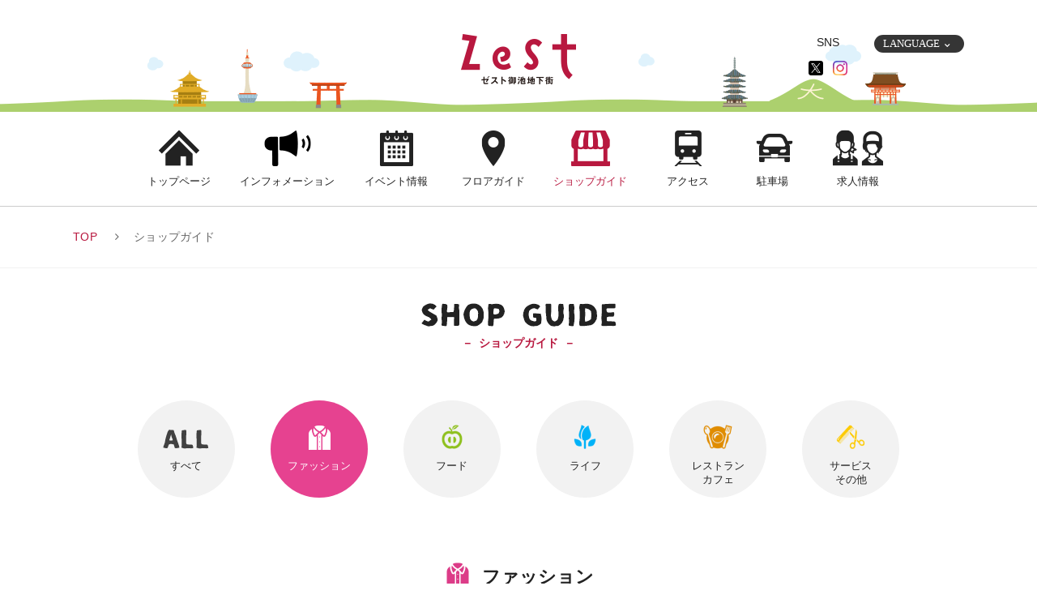

--- FILE ---
content_type: text/html; charset=UTF-8
request_url: https://www.zestoike.com/category/floor/?pagetype=floor&shoptype=fashion
body_size: 33783
content:
<!DOCTYPE html>
<html lang="ja">
<head>
    <meta charset="utf-8">
    <meta http-equiv="X-UA-Compatible" content="IE=edge">
    <meta name="format-detection" content="telephone=no">    
    <link rel="alternate" type="application/rss+xml" title="RSS 2.0" href="https://www.zestoike.com/feed/">
    <link rel="pingback" href="https://www.zestoike.com/xmlrpc.php">
    <link href="https://fonts.googleapis.com/css?family=Pangolin" rel="stylesheet"><!-- Webフォント -->
    <script src="https://www.zestoike.com/wp-content/themes/zest/assets/js/dropdown.js"></script>
    <script src="https://www.zestoike.com/wp-content/themes/zest/assets/js/overlib.js"></script>
      
  <title>フロアガイド | ゼスト御池－あなたの生活を彩る空間～癒しと楽し～ー</title>

		<!-- All in One SEO 4.3.2 - aioseo.com -->
		<meta name="description" content="フロアガイド" />
		<meta name="robots" content="max-image-preview:large" />
		<link rel="canonical" href="https://www.zestoike.com/category/floor/" />
		<link rel="next" href="https://www.zestoike.com/category/floor/page/2/" />
		<meta name="generator" content="All in One SEO (AIOSEO) 4.3.2 " />
		<script type="application/ld+json" class="aioseo-schema">
			{"@context":"https:\/\/schema.org","@graph":[{"@type":"BreadcrumbList","@id":"https:\/\/www.zestoike.com\/category\/floor\/#breadcrumblist","itemListElement":[{"@type":"ListItem","@id":"https:\/\/www.zestoike.com\/#listItem","position":1,"item":{"@type":"WebPage","@id":"https:\/\/www.zestoike.com\/","name":"Home","description":"New Space, New Shop, New scene","url":"https:\/\/www.zestoike.com\/"},"nextItem":"https:\/\/www.zestoike.com\/category\/floor\/#listItem"},{"@type":"ListItem","@id":"https:\/\/www.zestoike.com\/category\/floor\/#listItem","position":2,"item":{"@type":"WebPage","@id":"https:\/\/www.zestoike.com\/category\/floor\/","name":"\u30d5\u30ed\u30a2\u30ac\u30a4\u30c9","description":"\u30d5\u30ed\u30a2\u30ac\u30a4\u30c9","url":"https:\/\/www.zestoike.com\/category\/floor\/"},"previousItem":"https:\/\/www.zestoike.com\/#listItem"}]},{"@type":"CollectionPage","@id":"https:\/\/www.zestoike.com\/category\/floor\/#collectionpage","url":"https:\/\/www.zestoike.com\/category\/floor\/","name":"\u30d5\u30ed\u30a2\u30ac\u30a4\u30c9 | \u30bc\u30b9\u30c8\u5fa1\u6c60\uff0d\u3042\u306a\u305f\u306e\u751f\u6d3b\u3092\u5f69\u308b\u7a7a\u9593\uff5e\u7652\u3057\u3068\u697d\u3057\uff5e\u30fc","description":"\u30d5\u30ed\u30a2\u30ac\u30a4\u30c9","inLanguage":"ja","isPartOf":{"@id":"https:\/\/www.zestoike.com\/#website"},"breadcrumb":{"@id":"https:\/\/www.zestoike.com\/category\/floor\/#breadcrumblist"}},{"@type":"Organization","@id":"https:\/\/www.zestoike.com\/#organization","name":"\u30bc\u30b9\u30c8\u5fa1\u6c60\uff0d\u3042\u306a\u305f\u306e\u751f\u6d3b\u3092\u5f69\u308b\u7a7a\u9593\uff5e\u7652\u3057\u3068\u697d\u3057\uff5e\u30fc","url":"https:\/\/www.zestoike.com\/"},{"@type":"WebSite","@id":"https:\/\/www.zestoike.com\/#website","url":"https:\/\/www.zestoike.com\/","name":"\u30bc\u30b9\u30c8\u5fa1\u6c60\uff0d\u3042\u306a\u305f\u306e\u751f\u6d3b\u3092\u5f69\u308b\u7a7a\u9593\uff5e\u7652\u3057\u3068\u697d\u3057\uff5e\u30fc","description":"New Space, New Shop, New scene","inLanguage":"ja","publisher":{"@id":"https:\/\/www.zestoike.com\/#organization"}}]}
		</script>
		<!-- All in One SEO -->

<link rel='dns-prefetch' href='//maps.googleapis.com' />
<link rel='dns-prefetch' href='//s.w.org' />
<link rel="alternate" type="application/rss+xml" title="ゼスト御池－あなたの生活を彩る空間～癒しと楽し～ー &raquo; フィード" href="https://www.zestoike.com/feed/" />
<link rel="alternate" type="application/rss+xml" title="ゼスト御池－あなたの生活を彩る空間～癒しと楽し～ー &raquo; コメントフィード" href="https://www.zestoike.com/comments/feed/" />
<link rel="alternate" type="application/rss+xml" title="ゼスト御池－あなたの生活を彩る空間～癒しと楽し～ー &raquo; フロアガイド カテゴリーのフィード" href="https://www.zestoike.com/category/floor/feed/" />
		<script type="text/javascript">
			window._wpemojiSettings = {"baseUrl":"https:\/\/s.w.org\/images\/core\/emoji\/13.1.0\/72x72\/","ext":".png","svgUrl":"https:\/\/s.w.org\/images\/core\/emoji\/13.1.0\/svg\/","svgExt":".svg","source":{"concatemoji":"https:\/\/www.zestoike.com\/wp-includes\/js\/wp-emoji-release.min.js?ver=5.8.2"}};
			!function(e,a,t){var n,r,o,i=a.createElement("canvas"),p=i.getContext&&i.getContext("2d");function s(e,t){var a=String.fromCharCode;p.clearRect(0,0,i.width,i.height),p.fillText(a.apply(this,e),0,0);e=i.toDataURL();return p.clearRect(0,0,i.width,i.height),p.fillText(a.apply(this,t),0,0),e===i.toDataURL()}function c(e){var t=a.createElement("script");t.src=e,t.defer=t.type="text/javascript",a.getElementsByTagName("head")[0].appendChild(t)}for(o=Array("flag","emoji"),t.supports={everything:!0,everythingExceptFlag:!0},r=0;r<o.length;r++)t.supports[o[r]]=function(e){if(!p||!p.fillText)return!1;switch(p.textBaseline="top",p.font="600 32px Arial",e){case"flag":return s([127987,65039,8205,9895,65039],[127987,65039,8203,9895,65039])?!1:!s([55356,56826,55356,56819],[55356,56826,8203,55356,56819])&&!s([55356,57332,56128,56423,56128,56418,56128,56421,56128,56430,56128,56423,56128,56447],[55356,57332,8203,56128,56423,8203,56128,56418,8203,56128,56421,8203,56128,56430,8203,56128,56423,8203,56128,56447]);case"emoji":return!s([10084,65039,8205,55357,56613],[10084,65039,8203,55357,56613])}return!1}(o[r]),t.supports.everything=t.supports.everything&&t.supports[o[r]],"flag"!==o[r]&&(t.supports.everythingExceptFlag=t.supports.everythingExceptFlag&&t.supports[o[r]]);t.supports.everythingExceptFlag=t.supports.everythingExceptFlag&&!t.supports.flag,t.DOMReady=!1,t.readyCallback=function(){t.DOMReady=!0},t.supports.everything||(n=function(){t.readyCallback()},a.addEventListener?(a.addEventListener("DOMContentLoaded",n,!1),e.addEventListener("load",n,!1)):(e.attachEvent("onload",n),a.attachEvent("onreadystatechange",function(){"complete"===a.readyState&&t.readyCallback()})),(n=t.source||{}).concatemoji?c(n.concatemoji):n.wpemoji&&n.twemoji&&(c(n.twemoji),c(n.wpemoji)))}(window,document,window._wpemojiSettings);
		</script>
		<style type="text/css">
img.wp-smiley,
img.emoji {
	display: inline !important;
	border: none !important;
	box-shadow: none !important;
	height: 1em !important;
	width: 1em !important;
	margin: 0 .07em !important;
	vertical-align: -0.1em !important;
	background: none !important;
	padding: 0 !important;
}
</style>
	<link rel='stylesheet' id='wp-block-library-css'  href='https://www.zestoike.com/wp-includes/css/dist/block-library/style.min.css?ver=5.8.2' type='text/css' media='all' />
<link rel='stylesheet' id='dashicons-css'  href='https://www.zestoike.com/wp-includes/css/dashicons.min.css?ver=5.8.2' type='text/css' media='all' />
<link rel='stylesheet' id='add-style-0-css'  href='https://www.zestoike.com/wp-content/themes/zest/assets/lib/Swiper/css/swiper.min.css?ver=5.8.2' type='text/css' media='all' />
<link rel='stylesheet' id='add-style-1-css'  href='https://www.zestoike.com/wp-content/themes/zest/assets/css/font-awesome.min.css?ver=5.8.2' type='text/css' media='all' />
<link rel='stylesheet' id='add-style-2-css'  href='https://www.zestoike.com/wp-content/themes/zest/assets/css/linearicons-free-v1.0.0.css?ver=5.8.2' type='text/css' media='all' />
<link rel='stylesheet' id='add-style-3-css'  href='https://www.zestoike.com/wp-content/themes/zest/assets/lib/jquery/sliderPro/slider-pro.css?ver=5.8.2' type='text/css' media='all' />
<link rel='stylesheet' id='add-style-4-css'  href='https://www.zestoike.com/wp-content/themes/zest/assets/lib/jquery/meanMenu/meanmenu.min.css?ver=5.8.2' type='text/css' media='all' />
<link rel='stylesheet' id='add-style-5-css'  href='https://www.zestoike.com/wp-content/themes/zest/assets/css/base.css?ver=5.8.2' type='text/css' media='all' />
<link rel='stylesheet' id='add-style-6-css'  href='https://www.zestoike.com/wp-content/themes/zest/assets/css/reset.css?ver=5.8.2' type='text/css' media='all' />
<link rel='stylesheet' id='add-style-7-css'  href='https://www.zestoike.com/wp-content/themes/zest/assets/css/common.css?ver=5.8.2' type='text/css' media='all' />
<link rel='stylesheet' id='add-style-8-css'  href='https://www.zestoike.com/wp-content/themes/zest/assets/css/bootstrap.css?ver=5.8.2' type='text/css' media='all' />
<link rel='stylesheet' id='add-style-9-css'  href='https://www.zestoike.com/wp-content/themes/zest/assets/css/widget.css?ver=5.8.2' type='text/css' media='all' />
<link rel='stylesheet' id='add-style-10-css'  href='https://www.zestoike.com/wp-content/themes/zest/assets/css/page.css?ver=5.8.2' type='text/css' media='all' />
<script type='text/javascript' src='https://www.zestoike.com/wp-content/themes/zest/assets/lib/jquery/core/jquery-2.2.4.min.js?ver=2.2.4' id='jquery-js'></script>
<script type='text/javascript' src='https://www.zestoike.com/wp-content/themes/zest/assets/lib/jquery/core/jquery-migrate-1.4.1.min.js?ver=1.4.1' id='jquery-mig-js'></script>

	<!-- Added by EventCalendar plugin. Version 3.1.4 -->
	<script type='text/javascript' src='https://www.zestoike.com/wp-content/plugins/event-calendar/xmlhttprequest.js'></script>
	<script type='text/javascript' src='https://www.zestoike.com/wp-content/plugins/event-calendar/ec3.js'></script>
	<script type='text/javascript'><!--
	ec3.start_of_week=1;
	ec3.month_of_year=new Array('1月','2月','3月','4月','5月','6月','7月','8月','9月','10月','11月','12月');
	ec3.month_abbrev=new Array('1月','2月','3月','4月','5月','6月','7月','8月','9月','10月','11月','12月');
	ec3.myfiles='https://www.zestoike.com/wp-content/plugins/event-calendar';
	ec3.home='https://www.zestoike.com';
	ec3.hide_logo=1;
	ec3.viewpostsfor="%1$s年%2$s月の投稿を見る";
	// --></script>

<style type='text/css' media='screen'>
@import url(https://www.zestoike.com/wp-content/plugins/event-calendar/ec3.css);
.ec3_ec {
 background-image:url(https://www.zestoike.com/wp-content/plugins/event-calendar/ec.png) !IMPORTANT;
 background-image:none;
 filter:progid:DXImageTransform.Microsoft.AlphaImageLoader(src='https://www.zestoike.com/wp-content/plugins/event-calendar/ec.png');
}
</style>

		<style type="text/css" id="wp-custom-css">
			/*202206 ゼスト御池　竹内*/
@media print, screen and (min-width: 768px){
	.pageParking .detail img {
    float: inherit;
    margin-top: 0;
}
}



/*20220719 ゼスト御池　竹内
 駐車場ページ*/
.pageParking .copy {
    left: 50%;
    transform: translateX(-50%);
}
.section.alignC img {
    width: 100%;
	height: auto;
}
@media screen and (max-width: 767px){
	.pageParking .copy {
    left: inherit;
    transform: inherit;
	}
}

/*20220911 ゼスト御池　竹内　フッター上　音楽広場削除*/
.wallBelt.bannerBox ul li:nth-child(2) {
    display: none;
}
.wallBelt.bannerBox ul li:nth-child(4) {
    margin-top: 0;
}
@media screen and (max-width: 768px){
	.wallBelt.bannerBox ul li:nth-child(3) {
    margin-top: 0;
	}
	.wallBelt.bannerBox ul li:nth-child(4) {
    margin-top: 20px;
	}
}

/*2023.02.08　ゼスト御池　竹内　外国語ページ　東山茶寮・ウォーターサーバー削除*/
ul.row.matchHeightGroup li.shop09/*東山茶寮*/,ul.row.matchHeightGroup li.restaurant09.col-xs-12/*東山茶寮*/,.shopInfo.large.service.purple li.service04/*ウォーターサーバー*/{
    display: none;
}

		</style>
		  
    
</head>
<body class="archive category category-floor category-3 pagePost pageFloor index list">
    <div class="pageTopFix"></div>

    <nav class="meanMenu">
        <ul><li class="menu-item menu-item-type-custom menu-item-object-custom menu-item-home menu01 first menu-item-25371"><a href="https://www.zestoike.com/">トップページ</a></li>
<li class="menu-item menu-item-type-custom menu-item-object-custom menu02 menu-item-25377"><a href="/category/floor/?pagetype=floor">ショップガイド</a></li>
<li class="menu-item menu-item-type-taxonomy menu-item-object-category menu03 menu-item-25375"><a href="https://www.zestoike.com/category/event/">イベント情報</a></li>
<li class="menu-item menu-item-type-taxonomy menu-item-object-category menu04 menu-item-25376"><a href="https://www.zestoike.com/category/information/">インフォメーション</a></li>
<li class="menu-item menu-item-type-custom menu-item-object-custom menu05 menu-item-25378"><a href="/category/floor/?pagetype=floormap">フロアガイド</a></li>
<li class="menu-item menu-item-type-post_type menu-item-object-page menu06 menu-item-25373"><a href="https://www.zestoike.com/parking/">駐車場</a></li>
<li class="menu-item menu-item-type-post_type menu-item-object-page menu07 menu-item-25372"><a href="https://www.zestoike.com/access/">アクセス</a></li>
<li class="menu-item menu-item-type-post_type menu-item-object-page menu08 menu-item-25374"><a href="https://www.zestoike.com/company/">運営会社</a></li>
<li class="menu-item menu-item-type-taxonomy menu-item-object-post_tag menu09 menu-item-25379"><a href="https://www.zestoike.com/tag/recruet/">求人情報</a></li>
<li class="pdf menu-item menu-item-type-custom menu-item-object-custom menu10 last menu-item-25380"><a target="_blank" rel="noopener" href="/pdf/plan_doc.pdf">浸水時・避難確保計画書</a></li>
</ul>    </nav>

    <header class="header">
        <div class="contents">
            <div class="rightBox">
                <div class="language">
                    <div class="pore link">
                        <div class="headerFx jsheaderFx off">
                            <p class="btnHeaderFx">LANGUAGE</p>
                            <figure class="iconArrow">
                                <svg xmlns="http://www.w3.org/2000/svg" width="7" height="4" viewBox="0 0 7 4" fill="none">
                                    <path d="M3.25 2.49167L5.74167 0L6.5 0.758333L3.25 4.00833L0 0.758333L0.758333 0L3.25 2.49167Z" fill="white" />
                                </svg>
                            </figure>
                        </div>

                        <ul class="ulHeaderFx jsUlHeaderFx">
                            <li class="liUlHeaderFx">
                                <a href="https://www.zestoike.com/language/">
                                    ENGLISH
                                </a>
                            </li>
                            <li class="liUlHeaderFx">
                                <a href="https://www.zestoike.com/language/">
                                    简体中文
                                </a>
                            </li>
                            <li class="liUlHeaderFx">
                                <a href="https://www.zestoike.com/language/">
                                    한국어
                                </a>
                            </li>
                        </ul>
                    </div>
                </div>
            </div>

            <div class="centerBox">
                <h1 class="logo"><a href="/"><img src="https://www.zestoike.com/wp-content/themes/zest/assets/img/header/logo.png" alt="御池地下街ゼスト"></a></h1>
                <!--div class="topCopy"><img src="https://www.zestoike.com/wp-content/themes/zest/assets/img/header/copy1025.png" alt="10日と25日はゼストの日　おトクな日が毎月2回！"></div-->
            </div>


            <div class="leftBox">
                <p class="title">SNS</p>
                <ul class="snsnav">
                    <li>
                        <a href="https://twitter.com/zest_oike?ref_src=twsrc%5Egoogle%7Ctwcamp%5Eserp%7Ctwgr%5Eauthor" target="_blank"><img src="https://www.zestoike.com/wp-content/themes/zest/assets/img/header/ico-tw.png" alt="twitter"></a>
                    </li>
                    <li>
                        <a href="https://www.instagram.com/zest_oike_ig/" target="_blank"><img src="https://www.zestoike.com/wp-content/themes/zest/assets/img/header/ico-ig.png" alt="instagram"></a>
                    </li>
                </ul>
            </div>

        </div>
    </header>

    <div id="ContentsBase">
                    <div class="wallBelt gnavBox" id="Gnav">
                <div class="gnav">
                    <ul class="row"><li class="gnav00 col-xs-4 mono-sm-8 menu-item menu-item-type-custom menu-item-object-custom menu-item-home menu01 first menu-item-25362"><a href="https://www.zestoike.com/">トップページ</a></li>
<li class="gnav01 col-xs-4 mono-sm-8 menu-item menu-item-type-taxonomy menu-item-object-category menu02 menu-item-25366"><a href="https://www.zestoike.com/category/information/">インフォメーション</a></li>
<li class="gnav02 col-xs-4 mono-sm-8 menu-item menu-item-type-taxonomy menu-item-object-category menu03 menu-item-25365"><a href="https://www.zestoike.com/category/event/">イベント情報</a></li>
<li class="gnav03 col-xs-4 mono-sm-8 menu-item menu-item-type-custom menu-item-object-custom menu04 menu-item-25368"><a href="/category/floor/?pagetype=floormap">フロアガイド</a></li>
<li class="gnav04 col-xs-4 mono-sm-8 menu-item menu-item-type-custom menu-item-object-custom menu05 menu-item-25369"><a href="/category/floor/?pagetype=floor">ショップガイド</a></li>
<li class="gnav05 col-xs-4 mono-sm-8 menu-item menu-item-type-post_type menu-item-object-page menu06 menu-item-25363"><a href="https://www.zestoike.com/access/">アクセス</a></li>
<li class="gnav06 col-xs-4 mono-sm-8 menu-item menu-item-type-post_type menu-item-object-page menu07 menu-item-25364"><a href="https://www.zestoike.com/parking/">駐車場</a></li>
<li class="gnav07 mono-sm-8 pc menu-item menu-item-type-taxonomy menu-item-object-post_tag menu08 last menu-item-25370"><a href="https://www.zestoike.com/tag/recruet/">求人情報</a></li>
</ul>                </div>
            </div>
        
<div class="topicPath">
    <div class="contents">
        <ol>
            <li><a href="https://www.zestoike.com">TOP</a></li>
            <li>ショップガイド</li>
        </ol>
    </div>
</div>


<div class="wallBelt middle fashion">
    <div class="contents">

        <h2 class="doubleLagTitle bar red effect delay"><img src="https://www.zestoike.com/wp-content/themes/zest/assets/img/contents/shop/title_pc.png" width="247" height="35" alt="SHOP GUIDE"><span>ショップガイド</span></h2>

        <div class="guideNavi effect delay">
            <ul class="row">
                <li class="col-xs-4 col-sm-2"><a href="https://www.zestoike.com/category/floor/?pagetype=floor" class="all"><span>すべて</span></a></li>
                <li class="col-xs-4 col-sm-2"><a href="https://www.zestoike.com/category/floor/?pagetype=floor&shoptype=fashion" class="fashion"><span>ファッション</span></a></li>
                <li class="col-xs-4 col-sm-2"><a href="https://www.zestoike.com/category/floor/?pagetype=floor&shoptype=food" class="food"><span>フード</span></a></li>
                <li class="col-xs-4 col-sm-2"><a href="https://www.zestoike.com/category/floor/?pagetype=floor&shoptype=life" class="life"><span>ライフ</span></a></li>
                <li class="col-xs-4 col-sm-2"><a href="https://www.zestoike.com/category/floor/?pagetype=floor&shoptype=groumet" class="restaurant"><span>レストラン<br>カフェ</span></a></li>
                <li class="col-xs-4 col-sm-2"><a href="https://www.zestoike.com/category/floor/?pagetype=floor&shoptype=service" class="service"><span>サービス<br>その他</span></a></li>
            </ul>
        </div>

                <div class="guideBox shopcategory5">
            <h3 class="iconTitle shopcategory5 effect fadeUp">ファッション</h3>
                        <h4 class="roundedTitle shopcategory5 effect fadeUp">レディス</h4>
            <div class="shopList">
                <ul class="row">
                                        <!-- Post Starts -->
                    <li class="col-xs-12 col-sm-6 shoplist5">
                        <a href="/?p=145" rel="bookmark" title="ハニーズ（婦人服）" class="effect fadeUp">

                            <div class="logo"><img src="https://www.zestoike.com/wp-content/uploads/2021/03/210315-honeys_logo.png" alt="210315-honeys_logo" class="cfg_img" /></div>
                            <dl>
                                <dt>
                                    <span class="cateNum">08</span>
                                    <span class="name">ハニーズ（婦人服）</span>
                                </dt>
                                <dd>お客様の多様なライフスタイルをカバーし、すべてのお客様が手に取りやすく、ご満足頂ける商品を提供しています。</dd>
                            </dl>
                        </a>
                    </li>
                    <!-- Post Ends -->

                                        <!-- Post Starts -->
                    <li class="col-xs-12 col-sm-6 shoplist5">
                        <a href="/?p=3464" rel="bookmark" title="プティマニ（婦人服）" class="effect fadeUp">

                            <div class="logo"><img src="https://www.zestoike.com/wp-content/uploads/2010/08/20100901_petitmani.jpg" alt="petitMANI" class="cfg_img" /></div>
                            <dl>
                                <dt>
                                    <span class="cateNum">18</span>
                                    <span class="name">プティマニ（婦人服）</span>
                                </dt>
                                <dd>エレガンスにカジュアルからフェミニンまで小物雑貨も取り揃え大人のオシャレを提案します</dd>
                            </dl>
                        </a>
                    </li>
                    <!-- Post Ends -->

                                        <!-- Post Starts -->
                    <li class="col-xs-12 col-sm-6 shoplist5">
                        <a href="/?p=42013" rel="bookmark" title="SMILE1000（服飾雑貨）" class="effect fadeUp">

                            <div class="logo"><img src="https://www.zestoike.com/wp-content/uploads/2022/04/220406-smile1000rogowithcharactor.png" alt="220406-smile1000rogowithcharactor" class="cfg_img" /></div>
                            <dl>
                                <dt>
                                    <span class="cateNum">26</span>
                                    <span class="name">SMILE1000（服飾雑貨）</span>
                                </dt>
                                <dd>レディース、キッズファッションをお求めやすい価格でご提供。就労支援施設が運営する福祉と環境にやさしいアウトレットショップ。</dd>
                            </dl>
                        </a>
                    </li>
                    <!-- Post Ends -->

                                    </ul>
            </div>
                        <h4 class="roundedTitle shopcategory5 effect fadeUp">アクセサリー・シューズ</h4>
            <div class="shopList">
                <ul class="row">
                                        <!-- Post Starts -->
                    <li class="col-xs-12 col-sm-6 shoplist5">
                        <a href="/?p=216" rel="bookmark" title="マーキー（婦人靴・紳士靴）" class="effect fadeUp">

                            <div class="logo"><img src="https://www.zestoike.com/wp-content/uploads/2010/02/s35_logo.gif" alt="s35_logo" class="cfg_img" /></div>
                            <dl>
                                <dt>
                                    <span class="cateNum">20</span>
                                    <span class="name">マーキー（婦人靴・紳士靴）</span>
                                </dt>
                                <dd>お気に入りの靴をお探しの方なんなりとご相談ください！</dd>
                            </dl>
                        </a>
                    </li>
                    <!-- Post Ends -->

                                    </ul>
            </div>
                        <h4 class="roundedTitle shopcategory5 effect fadeUp">着物・和装小物</h4>
            <div class="shopList">
                <ul class="row">
                                        <!-- Post Starts -->
                    <li class="col-xs-12 col-sm-6 shoplist5">
                        <a href="/?p=34132" rel="bookmark" title="月のいろ（着物・和装小物）" class="effect fadeUp">

                            <div class="logo"><img src="https://www.zestoike.com/wp-content/uploads/2020/12/201204-logo_tukinoiro.jpg" alt="月のいろ" class="cfg_img" /></div>
                            <dl>
                                <dt>
                                    <span class="cateNum">13</span>
                                    <span class="name">月のいろ（着物・和装小物）</span>
                                </dt>
                                <dd>着物や和装小物の取り扱いから、丸洗い、シミ抜き、洗い張りなどの悉皆、無料の着方レッスンなども行っています。  きものに関することならお気軽にお申し付け下さい。</dd>
                            </dl>
                        </a>
                    </li>
                    <!-- Post Ends -->

                                    </ul>
            </div>
            
                    </div>
        
            </div>
</div>
    <div class="wallBelt bannerBox">
        <div class="contents narrow">
            <ul class="row">
                <li class="col-xs-6 col-sm-4 effect fadeUp"><a href="https://www.zestoike.com/pointcard/"><img src="https://www.zestoike.com/wp-content/themes/zest/assets/img/footer/banner_01_pc.png" width="294" height="82" alt="ゼストポイントカード会員募集中"></a></li>
                <!-- <li class="col-xs-6 col-sm-4 effect fadeUp"><a href="https://www.zestoike.com/pickup/ゼストの日/"><img src="https://www.zestoike.com/wp-content/themes/zest/assets/img/footer/banner_02_pc.png" width="294" height="82" alt="毎月10日と25日はゼストの日" class="resImg"></a></li> -->
                
                <li class="col-xs-6 col-sm-4 effect fadeUp"><a href="http://ameblo.jp/zestmusic/" target="_blank"><img src="https://www.zestoike.com/wp-content/themes/zest/assets/img/footer/banner_04_pc.png" width="294" height="82" alt="京都音楽ひろば"></a></li>
                <li class="col-xs-6 col-sm-4 effect fadeUp"><a href="https://www.zestoike.com/tag/coupon/"><img src="https://www.zestoike.com/wp-content/themes/zest/assets/img/footer/banner_05_pc.png" width="294" height="82" alt="ゼストのクーポン"></a></li>
                <li class="col-xs-6 col-sm-4 effect fadeUp"><a href="https://www.leafkyoto.net/special/pp/nijojo_okazaki/" target="_blank"><img src="https://www.zestoike.com/wp-content/themes/zest/assets/img/footer/banner_07_pc.jpg" width="294" height="82" alt="ゼストのクーポン" class="resImg"></a></li>
                <!--<li class="col-xs-6 col-sm-4 effect fadeUp"><a href="http://zestoike.com/minbun2018/minbun2018.html" target="_blank"><img src="https://www.zestoike.com/wp-content/themes/zest/assets/img/footer/banner_06_pc.png" width="294" height="82" class="resImg" alt="ゼストみんなの文化祭！"></a></li>-->
            </ul>
        </div>
    </div>

    <footer class="footer">
        <div class="wallBelt footer01">
            <div class="contents">
                <div class="whiteBg">
                    <div class="infoBox">
                        <h3 class="boldTitle">ゼスト御池</h3>
                        <dl class="info time">
                            <dt>[営業時間]</dt>
                            <dd><span class="floor red">ショッピング</span>10：30～20：00</dd>
                            <dd><span class="floor red">レストラン</span>11：00～21：30</dd>
                        </dl>
                        <dl class="info access">
                            <dt>[アクセス]</dt>
                            <dd>京都市役所 目の前地下　/　地下鉄東西線京都市役所前直結</dd>
                        </dl>
                        <dl class="info day">
                            <dt>[休業日]</dt>
                            <dd>1月1日</dd>
                        </dl>
                        <dl class="info contact">
                            <dt style="vertical-align:top;">[お問合先]</dt>
                            <dd>●「ゼスト御池」に関するお問合せ：<br class="sp">
                            ゼスト御池運営事務所 
								<br>
								　TEL:075-253-3100 / FAX:075-253-3153<br>
							●落とし物・お忘れ物に関するお問合せ：<br class="sp">ゼスト御池防災センター
								<br>　TEL:075-253-2750<br>
							●駐車場に関するお問合せ：<br class="sp">御池地下駐車場管理事務所
								<br>　TEL:075-253-2760</dd>
                        </dl>
                        <div class="buttonBox"><a href="https://www.zestoike.com/access/" class="button white border big">アクセスマップを見る<span class="lnr lnr-arrow-right"></span></a></div>
                    </div>
                </div>
            </div>
        </div>
        <div class="wallBelt footer02">
            <div class="contents">
                <nav class="fnav">
                    <ul class="matchHeightGroup"><li class="menu-item menu-item-type-custom menu-item-object-custom menu-item-home menu01 first menu-item-25381"><a href="https://www.zestoike.com/">トップページ</a></li>
<li class="menu-item menu-item-type-custom menu-item-object-custom menu02 menu-item-25388"><a href="/category/floor/?pagetype=floor">ショップガイド</a></li>
<li class="menu-item menu-item-type-taxonomy menu-item-object-category menu03 menu-item-25390"><a href="https://www.zestoike.com/category/event/">イベント情報</a></li>
<li class="menu-item menu-item-type-taxonomy menu-item-object-category menu04 menu-item-25386"><a href="https://www.zestoike.com/category/information/">インフォメーション</a></li>
<li class="menu-item menu-item-type-custom menu-item-object-custom menu05 menu-item-25389"><a href="/category/floor/?pagetype=floormap">フロアガイド</a></li>
<li class="menu-item menu-item-type-post_type menu-item-object-page menu06 menu-item-25383"><a href="https://www.zestoike.com/parking/">駐車場</a></li>
<li class="menu-item menu-item-type-post_type menu-item-object-page menu07 menu-item-25382"><a href="https://www.zestoike.com/access/">アクセス</a></li>
<li class="menu-item menu-item-type-post_type menu-item-object-page menu08 menu-item-25384"><a href="https://www.zestoike.com/company/">運営会社</a></li>
<li class="menu-item menu-item-type-taxonomy menu-item-object-post_tag menu09 menu-item-25387"><a href="https://www.zestoike.com/tag/recruet/">求人情報</a></li>
<li class="pdf menu-item menu-item-type-custom menu-item-object-custom menu10 last menu-item-25391"><a target="_blank" rel="noopener" href="/pdf/plan_doc.pdf">浸水時・避難確保計画書</a></li>
</ul>                </nav>

                <small class="copyright">Copyright &copy; 2018 ゼスト御池 <br class="sp"> All Rights Reserved.</small>
            </div>
        </div>
    </footer>

</div>
<script type='text/javascript' src='https://www.zestoike.com/wp-content/themes/zest/assets/lib/jquery/jquery.easing.1.3.min.js?ver=1.3' id='jquery-easing-js-js'></script>
<script type='text/javascript' src='https://www.zestoike.com/wp-content/themes/zest/assets/lib/jquery/jquery.targetScroller.js?ver=1.0' id='jquery-targetScroller-js-js'></script>
<script type='text/javascript' src='https://www.zestoike.com/wp-content/themes/zest/assets/lib/Autosize/autosize.min.js?ver=3.0.15' id='autosize-js-js'></script>
<script type='text/javascript' src='https://www.zestoike.com/wp-content/themes/zest/assets/lib/jquery/jquery.matchHeight.js' id='jquery-matchHeight-js-js'></script>
<script type='text/javascript' src='https://www.zestoike.com/wp-content/themes/zest/assets/lib/jquery/jquery.browser.js' id='jquery-browser-js-js'></script>
<script type='text/javascript' src='https://www.zestoike.com/wp-content/themes/zest/assets/lib/jquery/meanMenu/jquery.meanmenu.min.js' id='jquery-meanmenu-js-js'></script>
<script type='text/javascript' src='https://www.zestoike.com/wp-content/themes/zest/assets/lib/jquery/sliderPro/jquery.sliderPro.min.js' id='jquery-sliderPro-js-js'></script>
<script type='text/javascript' src='https://www.zestoike.com/wp-content/themes/zest/assets/js/access_google.js' id='access-google-js-js'></script>
<script type='text/javascript' src='https://maps.googleapis.com/maps/api/js' id='gmaps-api-js-js'></script>
<script type='text/javascript' src='https://www.zestoike.com/wp-content/themes/zest/assets/js/common.js' id='common-js-js'></script>
<script type='text/javascript' src='https://www.zestoike.com/wp-content/themes/zest/assets/lib/Swiper/js/swiper.min.js?ver=4.3.3' id='swiper-js-js'></script>
<script type='text/javascript' src='https://www.zestoike.com/wp-includes/js/wp-embed.min.js?ver=5.8.2' id='wp-embed-js'></script>
</body>
</html>

--- FILE ---
content_type: text/css
request_url: https://www.zestoike.com/wp-content/themes/zest/assets/css/common.css?ver=5.8.2
body_size: 24233
content:
@charset "UTF-8";
/* ====================================================
　CSS 3@ Document 2016.02.16
==================================================== */
/* ######################################################################################

　基本設定

###################################################################################### */


/* ====================================================
  ベースフォントサイズ
==================================================== */

html {
    font-size: 10px
}

body {
    font-size: 1.6rem;
}

@media screen and (min-width: 768px) {
    html {
        font-size: 10px
    }

    body {
        font-size: 1.4rem;
    }
}

@media screen and (min-width: 992px) {
    html {
        font-size: 10px
    }

    body {
        font-size: 1.4rem;
    }
}

@media screen and (min-width: 1200px) {
    html {
        font-size: 10px
    }

    body {
        font-size: 1.4rem;
    }
}


/* ====================================================
　書体
==================================================== */
.serif {
    font-family: "游明朝 Medium", "YuMincho Medium", "游明朝体", YuMincho, "ヒラギノ明朝 Pro W3", "Hiragino Mincho Pro", "HG明朝B", "ＭＳ Ｐ明朝", "MS PMincho", serif;
}

.sans {
    font-family: "ヒラギノ角ゴ Pro W3", "Hiragino Kaku Gothic Pro", "游ゴシック Medium", "YuGothic Medium", "游ゴシック", YuGothic, "メイリオ", "Meiryo UI", sans-serif;
}



body {
    color: #222;
    font-family: "ヒラギノ角ゴ Pro W3", "Hiragino Kaku Gothic Pro", "游ゴシック Medium", "Yu Gothic Medium", "游ゴシック体", YuGothic, "メイリオ", "Meiryo", sans-serif;
}


p {
    margin: 0 0 1em;
}

p:last-of-type {
    margin-bottom: 0;
}

a {
    color: #aa0000;
}

.alignL {
    text-align: left !important;
}

.alignC {
    text-align: center !important;
}

.alignR {
    text-align: right !important;
}

.alignE {
    text-align: justify !important;
    text-justify: inter-ideograph !important;
    -moz-text-align-last: justify !important;
    text-align-last: justify !important;
}




/* ######################################################################################

　枠設定

###################################################################################### */

@media print,
screen and (min-width: 768px) {
    .contents {
        width: 1130px;
        margin: 0 auto;
        padding: 0 15px;
    }

    .contents.narrow {
        padding: 0 65px;
    }

    /*　Responsive表示で右端が切れないように */
    .header,
    #ContentsBase {
        min-width: 1130px;
    }

}

@media screen and (max-width: 767px) {
    .contents {
        padding: 0 10px;
    }
}



/* ######################################################################################

　ヘッダー

###################################################################################### */
.header {
    background-position: center bottom;
    background-repeat: repeat-x;
    background-color: #fff;
}


@media print,
screen and (min-width: 768px) {
    .header {
        background-image: url(https://www.zestoike.com/wp-content/themes/zest/assets/img/header/line_kyoto.png);
    }

    .header>.contents {
        position: relative;
        padding-top: 32px;
    }
}

@media screen and (max-width: 767px) {
    .header {
        background-image: url(https://www.zestoike.com/wp-content/themes/zest/assets/img/header/line_kyoto_sp.png);
        background-size: 100%;
    }
}


/*    言語（国旗）
-------------------------------------*/
@media print,
screen and (min-width: 768px) {
    .header .rightBox {
        position: absolute;
        top: 43px;
        right: 15px;
    }

    .header .rightBox .language .title {
        margin-bottom: 3px;
        font-size: 1.4rem;
    }

    .header .rightBox .language .link {
        text-align: center;
    }
}

@media screen and (max-width: 767px) {
    .header .rightBox {}

    .header .rightBox .language {
        text-align: center;
        margin-bottom: 0.5em;
        padding-top: 0.5em;
        margin: 0 13vw 0 auto;
        width: 21.6vw;
    }

    .header .rightBox .language>* {
        display: inline-block;
    }

    .header .rightBox .language .title {
        font-size: 1.0rem;
    }

    .header .rightBox .language .link {
        width: 66px;
    }

    .header .rightBox .language .link img {
        width: 100%;
        height: auto;
    }
}



/* 　ロゴ
-------------------------------------*/
@media print,
screen and (min-width: 768px) {
    .header .centerBox {
        width: 480px;
        text-align: center;
        margin: 0 auto;
    }

    .header .centerBox>* {
        display: inline-block;
        vertical-align: middle;
    }

    .header .centerBox>*+* {
        margin-left: 20px;
    }
}

@media screen and (max-width: 767px) {
    .header .centerBox {
        text-align: center;
    }

    .header .centerBox>* {
        display: inline-block;
        vertical-align: middle;
        width: 90px;
    }

    .header .centerBox>*+* {
        margin-left: 5px;
    }

    .header .centerBox>* img {
        width: 100%;
        height: auto;
    }
}


/* ######################################################################################

　gnav グローバルナビゲーション

###################################################################################### */
.gnav ul li {
    text-align: center;
}

.gnav ul li a {
    text-decoration: none;
    color: #222;
    display: block;
}

.pagePost.category-information .gnav ul li.gnav01 a,
.pageInformation .gnav ul li.gnav01 a,
.pagePost.category-event .gnav ul li.gnav02 a,
.pageEvent .gnav ul li.gnav02 a,
.pageFloormap .gnav ul li.gnav03 a,
.pageFloor .gnav ul li.gnav04 a,
.pageAccess .gnav ul li.gnav05 a,
.pageParking .gnav ul li.gnav06 a,
.pageTag.tag-recruet .gnav ul li.gnav07 a,
.pageRecruet .gnav ul li.gnav07 a,
.gnav ul li a:hover {
    color: #b8183f;
}


@media print,
screen and (min-width: 768px) {
    body.fixed #ContentsBase {
        padding-top: 97px;
    }

    .wallBelt.gnavBox {
        border-bottom: 1px solid #ccc;
        padding: 12px 0;
    }

    .gnav {
        width: 940px;
        margin: 0 auto;
    }

    .gnav ul {
        margin-left: -1%;
        margin-right: -1%;
    }

    .gnav ul li.gnav01 {
        width: 15.5%;
    }

    .gnav ul li.gnav06 {
        width: 9.5%;
    }

    .gnav ul li a {
        font-size: 1.3rem;
    }


    /* ====================================================
     FIXメニューデザイン
    ==================================================== */
    .gnavBox.fixed {
        position: fixed;
        top: 0;
        left: 0;
        z-index: 101;
        width: 100%;
        transition-duration: 0.3s;
        background: #fff;
    }
}

@media screen and (max-width: 767px) {
    body:not(.pageIndex) .gnavBox {
        display: none;
    }

    .gnav .row {
        margin: 0;
    }

    .gnav ul li {
        padding-left: 0;
        padding-right: 0;
        margin-top: 1em;
    }

    .gnav ul li:nth-of-type(1),
    .gnav ul li:nth-of-type(2),
    .gnav ul li:nth-of-type(3) {
        margin-top: 0;
    }

    .gnav ul li a {
        font-size: 1.0rem;
    }
}

/* アイコン
-------------------------------------*/
.gnav ul li a:before {
    content: "";
    width: 66px;
    height: 46px;
    background-repeat: no-repeat;
    background-position: 0 0;
    display: block;
    margin: 0 auto 10px;
}

.pagePost.category-information .gnav ul li.gnav01 a:before,
.pageInformation .gnav ul li.gnav01 a:before,
.pagePost.category-event .gnav ul li.gnav02 a:before,
.pageEvent .gnav ul li.gnav02 a:before,
.pageFloormap .gnav ul li.gnav03 a:before,
.pageFloor .gnav ul li.gnav04 a:before,
.pageAccess .gnav ul li.gnav05 a:before,
.pageParking .gnav ul li.gnav06 a:before,
.pageTag.tag-recruet .gnav ul li.gnav07 a:before,
.pageRecruet .gnav ul li.gnav07 a:before,
.gnav ul li a:hover:before {
    background-position: 0 -46px;
}


@media print,
screen and (min-width: 768px) {
    .gnav ul li.gnav00 a:before {
        background-image: url(../img/header/ico_gnav_00.png);
    }

    .gnav ul li.gnav01 a:before {
        background-image: url(../img/header/ico_gnav_01.png);
    }

    .gnav ul li.gnav02 a:before {
        background-image: url(../img/header/ico_gnav_02.png);
    }

    .gnav ul li.gnav03 a:before {
        background-image: url(../img/header/ico_gnav_03.png);
    }

    .gnav ul li.gnav04 a:before {
        background-image: url(../img/header/ico_gnav_04.png);
    }

    .gnav ul li.gnav05 a:before {
        background-image: url(../img/header/ico_gnav_05.png);
    }

    .gnav ul li.gnav06 a:before {
        background-image: url(../img/header/ico_gnav_06.png);
    }

    .gnav ul li.gnav07 a:before {
        background-image: url(../img/header/ico_gnav_07.png);
    }

}

@media screen and (max-width: 767px) {
    .gnav ul li a:before {
        background-size: 100%;
    }

    .gnav ul li.gnav00 a:before {
        background-image: url(../img/header/ico_gnav_00_sp.png);
    }

    .gnav ul li.gnav01 a:before {
        background-image: url(../img/header/ico_gnav_01_sp.png);
    }

    .gnav ul li.gnav02 a:before {
        background-image: url(../img/header/ico_gnav_02_sp.png);
    }

    .gnav ul li.gnav03 a:before {
        background-image: url(../img/header/ico_gnav_03_sp.png);
    }

    .gnav ul li.gnav04 a:before {
        background-image: url(../img/header/ico_gnav_04_sp.png);
    }

    .gnav ul li.gnav05 a:before {
        background-image: url(../img/header/ico_gnav_05_sp.png);
    }

    .gnav ul li.gnav06 a:before {
        background-image: url(../img/header/ico_gnav_06_sp.png);
    }

    .gnav ul li.gnav07 a:before {
        background-image: url(../img/header/ico_gnav_07_sp.png);
    }

}


/* ######################################################################################

　コンテンツ下バナー部分

###################################################################################### */
body:not(.pageIndex) .bannerBox {
    border-top: 1px solid #f2f2f2;
}

@media print,
screen and (min-width: 768px) {
    .bannerBox ul {
        margin-left: -2.7%;
        margin-right: -2.7%;
    }

    .bannerBox ul li {
        margin-top: 20px;
        padding-left: 2.7%;
        padding-right: 2.7%;
    }

    .bannerBox ul li:nth-of-type(1),
    .bannerBox ul li:nth-of-type(2),
    .bannerBox ul li:nth-of-type(3) {
        margin-top: 0;
    }

    .bannerBox ul li a:hover {
        opacity: 0.7;
    }
}

@media screen and (max-width: 767px) {
    .bannerBox ul li img {
        width: 100%;
        height: auto;
    }

    .bannerBox ul li {
        margin-top: 1em;
    }

    .bannerBox ul li:nth-of-type(1),
    .bannerBox ul li:nth-of-type(2) {
        margin-top: 0;
    }
}

/* ######################################################################################

　フッター

###################################################################################### */
/* ====================================================
    フッター　ショップインフォ
==================================================== */
.footer .footer01 .whiteBg {
    background: rgba(255, 255, 255, 0.9);
}

.footer .footer01 {
    background-position: center 0;
    background-repeat: no-repeat;
    background-size: cover;
}

.footer .footer01 .whiteBg .infoBox .boldTitle {
    text-align: center;
}


@media print,
screen and (min-width: 768px) {
    .footer .footer01 {
        background-image: url(../img/footer/bg_info.jpg);
        padding: 80px 0;
    }

    .footer .footer01 .whiteBg {
        padding: 35px 0 40px;
        width: 810px;
        margin: auto;
    }

    .footer .footer01 .whiteBg .infoBox {
        width: 570px;
        margin: 0 auto;
    }

    .footer .footer01 .whiteBg .infoBox .boldTitle {
        font-size: 2.4rem;
        margin-bottom: 25px;
    }

    .footer .footer01 .whiteBg .infoBox .info>* {
        display: inline-block;
    }

    .footer .footer01 .whiteBg .infoBox .info+.info {
        margin-top: 10px;
    }

    .footer .footer01 .whiteBg .infoBox .info dt {
        width: 85px;
        font-size: 1.6rem;
    }

    .footer .footer01 .whiteBg .infoBox .info dd {
        font-size: 1.6rem;
    }

    /*　営業時間　*/
    .footer .footer01 .whiteBg .infoBox .info.time dd {
        font-size: 1.3rem;
    }

    .footer .footer01 .whiteBg .infoBox .info.time dd+dd {
        margin-left: 13px;
    }

    .footer .footer01 .whiteBg .infoBox .info.time dd .floor {}

    /* アクセスマップを見る */
    .footer .footer01 .whiteBg .infoBox .buttonBox {
        margin-top: 20px;
    }

    .footer .footer01 .whiteBg .infoBox .buttonBox a {
        font-size: 1.8rem;
    }

}

@media screen and (max-width: 767px) {
    .footer .footer01 {
        padding: 2em 0 2.5em;
        background-image: url(../img/footer/bg_info_sp.jpg);
    }

    .footer .footer01 .whiteBg {
        padding: 1em 1.5em 1.3em;
    }

    .footer .footer01 .whiteBg .infoBox .boldTitle {
        font-size: 1.8rem;
        margin-bottom: 0.5em;
        color: #666;
    }

    .footer .footer01 .whiteBg .infoBox .info+.info {
        margin-top: 0.8em;
    }

    .footer .footer01 .whiteBg .infoBox .info dt {
        margin-bottom: 5px;
        font-weight: bold;
        font-size: 1.4rem;
    }

    .footer .footer01 .whiteBg .infoBox .info dd {
        font-size: 1.4rem;
    }

    .footer .footer01 .whiteBg .infoBox .info dd+dd {
        margin-top: 0.5em;
    }

    /*　営業時間　*/
    .footer .footer01 .whiteBg .infoBox .info.time dd .floor {
        margin-right: 0.5em;
    }

    /*　アクセスマップを見る　*/
    .footer .footer01 .whiteBg .infoBox .buttonBox {
        margin-top: 1em;
    }
}


/* 営業時間　タグ部分
-------------------------------------*/
.footer .footer01 .whiteBg .infoBox .info.time dd .floor {
    font-size: 1.3rem;
    min-width: 80px;
    display: inline-block;
    background: #838383;
    padding: 0.3em 0.6em;
    white-space: nowrap;
    vertical-align: middle;
    margin: 0 7px 0 0;
    text-align: center;
    line-height: 1;
    color: #fff;
    border-radius: 3px;
    font-weight: normal;
}

@media print,
screen and (min-width: 768px) {
    .floor {
        font-size: 1.3rem;
    }
}

@media screen and (max-width: 767px) {
    .floor {
        font-size: 1.0rem;
    }
}

.footer .footer01 .whiteBg .infoBox .info.time dd .floor.red {
    background: #b8183f;
}



/* ====================================================
    フッター　ナビゲーション
==================================================== */
.footer .footer02 .fnav ul li a {
    text-decoration: none;
    color: #222;
    font-size: 1.2rem;
    letter-spacing: 0.05em;
}

@media print,
screen and (min-width: 768px) {
    .footer .footer02 .fnav ul {
        text-align: center;
        font-size: 0;
    }

    .footer .footer02 .fnav ul li {
        display: inline-block;
        line-height: 1;
        padding-right: 11px;
    }

    .footer .footer02 .fnav ul li+li {
        padding-left: 11px;
        border-left: 1px solid #222;
    }

    .footer .footer02 .fnav ul li:last-of-type {
        padding-right: 0;
    }

    .footer .footer02 .fnav ul li a {
        line-height: 1;
    }

    .footer .footer02 .fnav ul li a:hover {
        text-decoration: underline;
    }
}

@media screen and (max-width: 767px) {
    .footer .footer02 .fnav ul li {
        float: left;
        width: 49%;
        background: #dcdcdc;
        margin-bottom: 1%;
    }

    .footer .footer02 .fnav ul li:nth-of-type(2n) {
        margin-left: 1%;
    }

    .footer .footer02 .fnav ul li a {
        position: relative;
        display: block;
        padding: 1.5em 0.5em 1.5rem 2rem;
        color: #4b4b4b;
        line-height: 1.2;
    }

    .footer .footer02 .fnav ul li a:before {
        content: "\f054";
        font-family: FontAwesome;
        color: #b8183f;
        position: absolute;
        top: 18px;
        left: 8px;
    }

    .footer .footer02 .fnav ul li a:hover {
        cursor: pointer;
    }
}


/* ====================================================
    コピーライト
==================================================== */
.footer .footer02 .copyright {
    margin-top: 18px;
    display: block;
    text-align: center;
    font-size: 1.2rem;
    letter-spacing: 0.05em;
    line-height: 1.666666;
}

@media print,
screen and (min-width: 768px) {
    .footer .footer02 .copyright {
        margin-top: 18px;
    }
}

@media screen and (max-width: 767px) {
    .footer .footer02 .copyright {
        margin-top: 3em;
    }
}


/* ====================================================
    フッター　背景（イラスト）
==================================================== */
.footer .footer02 {
    background-image: url(../img/footer/bg_daimonzi.png);
    background-repeat: no-repeat;
}

@media print,
screen and (min-width: 768px) {
    .footer .footer02 {
        padding: 55px 0 85px;
        background-position: calc(50% + 340.5px) bottom;
    }
}

@media screen and (max-width: 767px) {
    .footer .footer02 {
        background-position: 125% bottom;
        background-size: 60%;
    }

}

/* ######################################################################################

　ページトップ　pageTop

###################################################################################### */
/* ====================================================
　コンテンツ内配置
==================================================== */
.pageTop {
    display: inline-block;
    border: 1px solid #cccccc;
    background: #ffffff;
    padding: 0.5em 1em;
    cursor: pointer;
}

/* ====================================================
　右下固定配置
==================================================== */
.pageTopFix {
    display: inline-block;
    position: fixed;
    background-size: contain;
    z-index: 8000;
    cursor: pointer;
    background-image: url(../img/footer/pageTop.png);
}

@media print,
screen and (min-width: 768px) {
    .pageTopFix {
        bottom: 20px;
        right: 20px;
        width: 111px;
        height: 155px;
    }
}

@media screen and (max-width: 767px) {
    .pageTopFix {
        display: none;
    }
}

/* ######################################################################################

　エラーページ

###################################################################################### */
.error404 h2.page.error {
    font-family: "Courier New", Courier, "monospace";
    color: #666666;
    font-size: 50px;
}

.error404 h3.error {
    font-size: 24px;
}

.error404 p.error_m {
    margin-bottom: 40px;
    font-size: 1.6rem;
}

@media screen and (max-width: 767px) {
    .error404 h2.page.error {
        font-size: 35px;
    }

    .error404 h3.error {
        font-size: 16px;
    }

    .error404 p.error_m {
        text-align: left !important;
        font-size: 13px;
    }

}





/* ====================================================
    ヘッダー　sns
==================================================== */
.header .snsnav {
    text-align: center;
}

.header .snsnav {
    display: flex;
    justify-content: center;
    margin: 0 0 0;
}

.header .snsnav li {
    padding: 0 6px;
}

.header .snsnav li img {
    width: 18px;
    height: auto;
}

.header .snsnav li img:hover {
    opacity: .7;
}

.header .leftBox {
    position: absolute;
    top: 39px;
    right: 153px;
}

.header .leftBox .title {
    text-align: center;
}

.header .rightBox {
    /* top: 28px; */
}

@media screen and (max-width: 767px) {
    .header .snsnav {
        margin: 0;
    }

    .header .snsnav li {
        padding: 0 5px;
    }

    .header .rightBox {
        top: inherit;
    }

    .header .leftBox {
        position: absolute;
        top: 8px;
        left: 10px;
        right: inherit;
    }

    .header .snsnav li img {
        width: 15px;
        height: auto;
    }


    .header .leftBox .title {
        display: none;
    }

}

/* add251128 */
.headerFx {
    width: 111px;
    background: #353535;
    border-radius: 20px;
    display: flex;
    justify-content: center;
    align-items: center;
    position: relative;
    cursor: pointer;
}

@media screen and (max-width: 767px) {
    .headerFx {
        width: 100%;
        background: #353535;
        border-radius: 20px;
        display: flex;
        justify-content: center;
        align-items: center;
        position: relative;
    }
}

.btnHeaderFx {
    color: #FFF;
    leading-trim: both;
    text-edge: cap;
    font-family: "Hiragino Kaku Gothic Pro";
    font-size: 13px;
    font-style: normal;
    font-weight: 300;
    line-height: normal;
}

@media screen and (max-width: 767px) {
    .btnHeaderFx {
        font-size: 2.6666666666666665vw;
    }
}

.iconArrow {
    width: 19px;
    height: 19px;

}

@media screen and (max-width: 767px) {
    .iconArrow {
        width: 2.0688vw;
        height: 100%;
        display: flex;
        align-items: center;
        margin: 0 0 0 0.8666666666666667vw;
    }

    .header .rightBox .language .link {
        width: 100%;
    }
}

.headerFx.off .iconArrow {
    transform: rotate(0deg);
}

.headerFx.on .iconArrow {
    transform: rotate(180deg);
}

.ulHeaderFx {
    display: none;
    margin: 2px 0 0 0;
    border-radius: 5px;
    background: #353535;
    padding: 4px 0;
    z-index: 999;
}

@media screen and (max-width: 767px) {
    .ulHeaderFx {
        position: absolute;
        display: none;
        margin: 2px 0 0 0;
        border-radius: 5px;
        background: #353535;
        padding: 4px 0;
        z-index: 999;
        width: 21.6vw;
    }
}

.liUlHeaderFx {
    width: 101px;
    margin: auto;
    text-align: center;
}

@media screen and (max-width: 767px) {
    .liUlHeaderFx {
        width: 90.12345679012346%;
        margin: auto;
        text-align: center;
    }
}

.liUlHeaderFx a {
    width: 100%;
    justify-content: center;
    display: flex;
    align-items: center;
    color: #fff;
    border-bottom: 1px solid #fff;
    text-decoration: none;
    aspect-ratio: 101 / 20;
    color: #FFF;
    leading-trim: both;
    text-edge: cap;
    font-family: "Hiragino Kaku Gothic Pro";
    font-size: 13px;
    font-style: normal;
    font-weight: 300;
    line-height: normal;
    text-align: center;
}

@media screen and (max-width: 767px) {

    .liUlHeaderFx a {
        width: 100%;
        justify-content: center;
        display: flex;
        align-items: center;
        color: #fff;
        border-bottom: 1px solid #fff;
        text-decoration: none;
        aspect-ratio: 73 / 18;
        color: #FFF;
        leading-trim: both;
        text-edge: cap;
        font-family: "Hiragino Kaku Gothic Pro";
        font-size: 2.6666666666666665vw;
        font-style: normal;
        font-weight: 300;
        line-height: normal;
        text-align: center;
    }
}

.liUlHeaderFx:nth-child(3) a {
    border-bottom: none;
}

/* end */

--- FILE ---
content_type: text/css
request_url: https://www.zestoike.com/wp-content/themes/zest/assets/css/widget.css?ver=5.8.2
body_size: 70580
content:
@charset "UTF-8";

/* ######################################################################################

　monoColorList

###################################################################################### */
.monoColorList li:nth-of-type(2n-1) {
    background: #f6f6f6;
}

.monoColorList li:nth-of-type(2n) {
    background: #fff;
}


.monoColorList dt img {
    height: auto;
}

.monoColorList dd a {
    text-decoration: none;
}

@media print,
screen and (min-width: 768px) {
    .monoColorList dl {
        padding: 12px 22px;
        font-size: 0;
    }

    .monoColorList li dt,
    .monoColorList li dd {
        display: inline-block;
        vertical-align: middle;
    }

    .monoColorList dt {
        width: 124px;
        border: 1px solid #dcdcdc;
    }

    .monoColorList dt a {
        display: block;
        border: 1px solid #fff;
        background: #fff;
    }

    .monoColorList dt a:hover {
        opacity: 0.7;
    }

    .monoColorList dt img {
        width: 100%;
    }

    .monoColorList dd {
        width: 932px;
        padding-left: 30px;
    }

    .monoColorList dd a {
        font-size: 16px;
    }

    .monoColorList dd a:hover {
        text-decoration: underline;
    }
}

@media screen and (max-width: 767px) {
    .monoColorList dl {
        padding: 1.25em 1em;
    }

    .monoColorList dt {
        margin-bottom: 0.75em;
    }

    .monoColorList dt img {
        max-width: 50%;
        padding: 1px;
        border: 1px solid #dcdcdc;
        background: #fff;
    }
}




/* ######################################################################################

　画面内に入るとふわっと表示する：effect.js

###################################################################################### */
/* ====================================================
　初期表示でフェードイン
==================================================== */
.effect.delay {
    opacity: 0;
    animation-name: delay;
    animation-duration: 3s;
    animation-timing-function: ease;
    animation-fill-mode: forwards;
}

@media print {
    .effect.delay {
        opacity: 1;
    }
}

@keyframes delay {
    0% {
        opacity: 0;
    }

    100% {
        opacity: 1;
    }
}

/* ====================================================
　フェードイン
==================================================== */
.effect.fadeIn {
    opacity: 0;
}

.effect.fadeIn.insert {
    animation-name: fadeIn;
    animation-duration: 3s;
    animation-timing-function: ease;
    animation-fill-mode: forwards;
}

@keyframes fadeIn {
    0% {
        opacity: 0;
    }

    100% {
        opacity: 1;
    }
}

/* ====================================================
　下からフェードイン
==================================================== */
.effect.fadeUp {
    opacity: 0;
}

.effect.fadeUp.insert {
    position: relative;
    animation-name: fadeUp;
    animation-duration: 0.5s;
    animation-timing-function: ease;
    animation-fill-mode: forwards;
    will-change: transform;
}

@media print {
    .effect.fadeUp {
        opacity: 1;
    }
}

@keyframes fadeUp {
    0% {
        opacity: 0;
        top: 40px;
    }

    100% {
        opacity: 1;
        top: 0;
    }
}

/* ====================================================
　スライドマスク
==================================================== */
.effect.slideMask {
    position: relative;
}

.effect.slideMask:before,
.effect.slideMask:after {
    content: "";
    display: block;
    position: absolute;
    top: 0;
    height: 100%;
    animation-duration: 1.25s;
    animation-timing-function: ease;
    animation-fill-mode: forwards;
}

.effect.slideMask.left:before,
.effect.slideMask.left:after {
    left: 0;
}

.effect.slideMask.right:before,
.effect.slideMask.right:after {
    right: 0;
}

.effect.slideMask:before {
    background: #ffffff;
    /* 背景と同じ色 */
    width: 100%;
}

.effect.slideMask:after {
    background: #f0f0f0;
    /* マスクの色 */
    width: 0%;
}

.effect.slideMask.insert:before {
    animation-name: slideMaskBefore;
}

.effect.slideMask.insert:after {
    animation-name: slideMaskAfter;
}

@media print {

    .effect.slideMask.insert:before,
    .effect.slideMask.insert:after {
        animation-name: none;
        display: none;
    }
}


@keyframes slideMaskBefore {
    0% {
        width: 100%;
    }

    50% {
        width: 100%;
    }

    100% {
        width: 0%;
    }
}

@keyframes slideMaskAfter {
    0% {
        width: 0%;
    }

    50% {
        width: 100%;
    }

    100% {
        width: 0%;
    }
}





/* ====================================================
　col-xx mono-xx 対応
==================================================== */
.effect.insert.col-lg-3:nth-of-type(4n+1),
.effect.insert.col-md-3:nth-of-type(4n+1),
.effect.insert.col-sm-3:nth-of-type(4n+1),
.effect.insert.col-xs-3:nth-of-type(4n+1) {
    animation-delay: 0.0s;
}

.effect.insert.col-lg-3:nth-of-type(4n+2),
.effect.insert.col-md-3:nth-of-type(4n+2),
.effect.insert.col-sm-3:nth-of-type(4n+2),
.effect.insert.col-xs-3:nth-of-type(4n+2) {
    animation-delay: 0.1s;
}

.effect.insert.col-lg-3:nth-of-type(4n+3),
.effect.insert.col-md-3:nth-of-type(4n+3),
.effect.insert.col-sm-3:nth-of-type(4n+3),
.effect.insert.col-xs-3:nth-of-type(4n+3) {
    animation-delay: 0.2s;
}

.effect.insert.col-lg-3:nth-of-type(4n+4),
.effect.insert.col-md-3:nth-of-type(4n+4),
.effect.insert.col-sm-3:nth-of-type(4n+4),
.effect.insert.col-xs-3:nth-of-type(4n+4) {
    animation-delay: 0.3s;
}

.effect.insert.col-lg-4:nth-of-type(3n+1),
.effect.insert.col-md-4:nth-of-type(3n+1),
.effect.insert.col-sm-4:nth-of-type(3n+1),
.effect.insert.col-xs-4:nth-of-type(3n+1) {
    animation-delay: 0.0s;
}

.effect.insert.col-lg-4:nth-of-type(3n+2),
.effect.insert.col-md-4:nth-of-type(3n+2),
.effect.insert.col-sm-4:nth-of-type(3n+2),
.effect.insert.col-xs-4:nth-of-type(3n+2) {
    animation-delay: 0.1s;
}

.effect.insert.col-lg-4:nth-of-type(3n+3),
.effect.insert.col-md-4:nth-of-type(3n+3),
.effect.insert.col-sm-4:nth-of-type(3n+3),
.effect.insert.col-xs-4:nth-of-type(3n+3) {
    animation-delay: 0.2s;
}

.effect.insert.col-lg-6:nth-of-type(2n+1),
.effect.insert.col-md-6:nth-of-type(2n+1),
.effect.insert.col-sm-6:nth-of-type(2n+1),
.effect.insert.col-xs-6:nth-of-type(2n+1) {
    animation-delay: 0.0s;
}

.effect.insert.col-lg-6:nth-of-type(2n+2),
.effect.insert.col-md-6:nth-of-type(2n+2),
.effect.insert.col-sm-6:nth-of-type(2n+2),
.effect.insert.col-xs-6:nth-of-type(2n+2) {
    animation-delay: 0.1s;
}

.effect.insert.mono-lg-5:nth-of-type(5n+1),
.effect.insert.mono-md-5:nth-of-type(5n+1),
.effect.insert.mono-sm-5:nth-of-type(5n+1),
.effect.insert.mono-xs-5:nth-of-type(5n+1) {
    animation-delay: 0.0s;
}

.effect.insert.mono-lg-5:nth-of-type(5n+2),
.effect.insert.mono-md-5:nth-of-type(5n+2),
.effect.insert.mono-sm-5:nth-of-type(5n+2),
.effect.insert.mono-xs-5:nth-of-type(5n+2) {
    animation-delay: 0.1s;
}

.effect.insert.mono-lg-5:nth-of-type(5n+3),
.effect.insert.mono-md-5:nth-of-type(5n+3),
.effect.insert.mono-sm-5:nth-of-type(5n+3),
.effect.insert.mono-xs-5:nth-of-type(5n+3) {
    animation-delay: 0.2s;
}

.effect.insert.mono-lg-5:nth-of-type(5n+4),
.effect.insert.mono-md-5:nth-of-type(5n+4),
.effect.insert.mono-sm-5:nth-of-type(5n+4),
.effect.insert.mono-xs-5:nth-of-type(5n+4) {
    animation-delay: 0.3s;
}

.effect.insert.mono-lg-5:nth-of-type(5n+5),
.effect.insert.mono-md-5:nth-of-type(5n+5),
.effect.insert.mono-sm-5:nth-of-type(5n+5),
.effect.insert.mono-xs-5:nth-of-type(5n+5) {
    animation-delay: 0.4s;
}

.effect.insert.mono-lg-7:nth-of-type(7n+1),
.effect.insert.mono-md-7:nth-of-type(7n+1),
.effect.insert.mono-sm-7:nth-of-type(7n+1),
.effect.insert.mono-xs-7:nth-of-type(7n+1) {
    animation-delay: 0.0s;
}

.effect.insert.mono-lg-7:nth-of-type(7n+2),
.effect.insert.mono-md-7:nth-of-type(7n+2),
.effect.insert.mono-sm-7:nth-of-type(7n+2),
.effect.insert.mono-xs-7:nth-of-type(7n+2) {
    animation-delay: 0.1s;
}

.effect.insert.mono-lg-7:nth-of-type(7n+3),
.effect.insert.mono-md-7:nth-of-type(7n+3),
.effect.insert.mono-sm-7:nth-of-type(7n+3),
.effect.insert.mono-xs-7:nth-of-type(7n+3) {
    animation-delay: 0.2s;
}

.effect.insert.mono-lg-7:nth-of-type(7n+4),
.effect.insert.mono-md-7:nth-of-type(7n+4),
.effect.insert.mono-sm-7:nth-of-type(7n+4),
.effect.insert.mono-xs-7:nth-of-type(7n+4) {
    animation-delay: 0.3s;
}

.effect.insert.mono-lg-7:nth-of-type(7n+5),
.effect.insert.mono-md-7:nth-of-type(7n+5),
.effect.insert.mono-sm-7:nth-of-type(7n+5),
.effect.insert.mono-xs-7:nth-of-type(7n+5) {
    animation-delay: 0.4s;
}

.effect.insert.mono-lg-7:nth-of-type(7n+6),
.effect.insert.mono-md-7:nth-of-type(7n+6),
.effect.insert.mono-sm-7:nth-of-type(7n+6),
.effect.insert.mono-xs-7:nth-of-type(7n+6) {
    animation-delay: 0.5s;
}

.effect.insert.mono-lg-7:nth-of-type(7n+7),
.effect.insert.mono-md-7:nth-of-type(7n+7),
.effect.insert.mono-sm-7:nth-of-type(7n+7),
.effect.insert.mono-xs-7:nth-of-type(7n+7) {
    animation-delay: 0.6s;
}

.effect.insert.mono-lg-10:nth-of-type(10n+1),
.effect.insert.mono-md-10:nth-of-type(10n+1),
.effect.insert.mono-sm-10:nth-of-type(10n+1),
.effect.insert.mono-xs-10:nth-of-type(10n+1) {
    animation-delay: 0.0s;
}

.effect.insert.mono-lg-10:nth-of-type(10n+2),
.effect.insert.mono-md-10:nth-of-type(10n+2),
.effect.insert.mono-sm-10:nth-of-type(10n+2),
.effect.insert.mono-xs-10:nth-of-type(10n+2) {
    animation-delay: 0.1s;
}

.effect.insert.mono-lg-10:nth-of-type(10n+3),
.effect.insert.mono-md-10:nth-of-type(10n+3),
.effect.insert.mono-sm-10:nth-of-type(10n+3),
.effect.insert.mono-xs-10:nth-of-type(10n+3) {
    animation-delay: 0.2s;
}

.effect.insert.mono-lg-10:nth-of-type(10n+4),
.effect.insert.mono-md-10:nth-of-type(10n+4),
.effect.insert.mono-sm-10:nth-of-type(10n+4),
.effect.insert.mono-xs-10:nth-of-type(10n+4) {
    animation-delay: 0.3s;
}

.effect.insert.mono-lg-10:nth-of-type(10n+5),
.effect.insert.mono-md-10:nth-of-type(10n+5),
.effect.insert.mono-sm-10:nth-of-type(10n+5),
.effect.insert.mono-xs-10:nth-of-type(10n+5) {
    animation-delay: 0.4s;
}

.effect.insert.mono-lg-10:nth-of-type(10n+6),
.effect.insert.mono-md-10:nth-of-type(10n+6),
.effect.insert.mono-sm-10:nth-of-type(10n+6),
.effect.insert.mono-xs-10:nth-of-type(10n+6) {
    animation-delay: 0.5s;
}

.effect.insert.mono-lg-10:nth-of-type(10n+7),
.effect.insert.mono-md-10:nth-of-type(10n+7),
.effect.insert.mono-sm-10:nth-of-type(10n+7),
.effect.insert.mono-xs-10:nth-of-type(10n+7) {
    animation-delay: 0.6s;
}

.effect.insert.mono-lg-10:nth-of-type(10n+8),
.effect.insert.mono-md-10:nth-of-type(10n+8),
.effect.insert.mono-sm-10:nth-of-type(10n+8),
.effect.insert.mono-xs-10:nth-of-type(10n+8) {
    animation-delay: 0.7s;
}

.effect.insert.mono-lg-10:nth-of-type(10n+9),
.effect.insert.mono-md-10:nth-of-type(10n+9),
.effect.insert.mono-sm-10:nth-of-type(10n+9),
.effect.insert.mono-xs-10:nth-of-type(10n+9) {
    animation-delay: 0.6s;
}

.effect.insert.mono-lg-10:nth-of-type(10n+10),
.effect.insert.mono-md-10:nth-of-type(10n+10),
.effect.insert.mono-sm-10:nth-of-type(10n+10),
.effect.insert.mono-xs-10:nth-of-type(10n+10) {
    animation-delay: 0.9s;
}

/* ######################################################################################

　ページャー

###################################################################################### */
.buttonBox .prev {
    float: left;
}

.buttonBox .next {
    float: right;
}

@media print,
screen and (min-width: 768px) {

    .pagePost.category-event.archive .buttonBox.pager,
    .pagePost.pageEvent .buttonBox.pager {
        margin-top: 50px;
    }

    .pagePost.category-event.archive .buttonBox.pager .button,
    .pagePost.pageEvent.archive .buttonBox.pager .button {
        padding: 0.8em 4em;
    }
}



/* ######################################################################################

　帯背景　wallBelt

###################################################################################### */
.wallBelt.gray {
    background-color: #f7f7f7;
}

@media print,
screen and (min-width: 768px) {
    .wallBelt {
        padding: 60px 0;
    }

    .wallBelt.zero {
        padding: 0 0;
    }

    .wallBelt.narrow {
        padding: 30px 0;
    }

    .wallBelt.middle {
        padding: 40px 0 125px;
    }

    .wallBelt.wide {
        padding: 80px 0;
    }
}

@media screen and (max-width: 767px) {
    .wallBelt {
        padding: 30px 0;
    }

    .wallBelt.zero {
        padding: 0 0;
    }

    .wallBelt.narrow {
        padding: 15px 0;
    }

    .wallBelt.middle {
        padding: 40px 0 60px;
    }

    .wallBelt.wide {
        padding: 40px 0;
    }

    .wallBelt.graySp {
        background-color: #f7f7f7;
    }
}


/* ######################################################################################

　表示・非表示　pc sp

###################################################################################### */

/* ====================================================
　表示・非表示
==================================================== */
br.pc,
span.pc,
em.pc,
img.sp,
div.sp,
ul.sp,
ol.sp,
li.sp,
dl.sp,
dt.sp,
dd.sp,
nav.sp,
br.sp,
span.sp,
em.sp,
img.pc,
div.pc,
ul.pc,
ol.pc,
li.pc,
dl.pc,
dt.pc,
dd.pc,
nav.pc {
    display: none;
}

@media print,
screen and (min-width: 768px) {

    div.pc,
    ul.pc,
    ol.pc,
    li.pc,
    dl.pc,
    dt.pc,
    dd.pc,
    nav.pc {
        display: block;
    }

    img.pc,
    span.pc,
    em.pc,
    br.pc {
        display: inline;
    }
}

@media screen and (max-width: 767px) {

    div.sp,
    ul.sp,
    ol.sp,
    li.sp,
    dl.sp,
    dt.sp,
    dd.sp,
    nav.sp {
        display: block;
    }

    img.sp,
    span.sp,
    em.sp,
    br.sp {
        display: inline;
    }
}


/* ######################################################################################

　ブレイクポイントで画像を切り替える：resImg.js

###################################################################################### */
@media print,
screen and (min-width: 768px) {}

@media screen and (max-width: 767px) {
    .resImg {
        width: 100%;
        height: auto;
    }
}



/* ######################################################################################

　ハンバーガーメニュー：meanMenu

###################################################################################### */

/* ====================================================
　PCでは非表示
==================================================== */
@media print,
screen and (min-width: 768px) {
    .meanMenu {
        display: none !important;
    }

    .header {
        position: relative !important;
        height: auto !important;
    }

    .header .contents {
        height: 138px !important;
    }

    .meanMenuAcc {
        display: none;
    }
}

/* ====================================================
　3＠デフォルト
==================================================== */
.mean-container .mean-nav ul li a.mean-expand {
    background: none !important;
    border: none !important;
}

.mean-container .mean-bar {
    padding: 0;
    min-height: 0;
}

.header {
    width: 100%;
}

.mean-container .mean-bar {
    height: 0;
}


.mean-container .mean-nav ul li a {
    -webkit-box-sizing: border-box;
    -moz-box-sizing: border-box;
    -ms-box-sizing: border-box;
    -o-box-sizing: border-box;
    box-sizing: border-box;
}

.mean-container .mean-nav ul li a:not(.mean-expand) {
    width: 100% !important;
}


/* ====================================================
    メニューのみ固定表示
==================================================== */
.mean-container .mean-nav {
    position: fixed;
}

.mean-container a.meanmenu-reveal {
    position: fixed;
    z-index: 100000;
}


/* ====================================================
　meanMenuAcc表示
==================================================== */
@media screen and (max-width: 767px) {
    .meanMenuAcc.mean-nav>ul {
        display: block !important;
    }
}




/* 重なり順 DF
-------------------------------------*/
.header {
    z-index: 9999;
}

.mean-bar {
    z-index: 10000;
}


/* ＋・－　スタイル DF
-------------------------------------*/
.mean-container .mean-nav ul li a.mean-expand {
    -webkit-box-sizing: border-box;
    -moz-box-sizing: border-box;
    -ms-box-sizing: border-box;
    -o-box-sizing: border-box;
    box-sizing: border-box;
    padding: 0px !important;
}

.mean-container .mean-nav ul li a.mean-expand:before,
.mean-container .mean-nav ul li a.mean-expand:after {
    content: "";
    display: block;
    position: relative;
}

.mean-container .mean-nav ul li a.mean-expand:after {
    transform: rotate(90deg);
}

.mean-container .mean-nav ul li a.mean-expand.mean-clicked:after {
    display: none;
}

/* MENU・CLOSE　スタイル DF
-------------------------------------*/
.mean-container a.meanmenu-reveal em {
    display: block;
    position: absolute;
    width: 100%;
    text-indent: 0;
    text-align: center;
    font-weight: normal;
    font-style: normal;
    color: #000000;
    font-size: 11px;
}

/* *********************************
　　　ここから設定：meanMenu
********************************* */

/* ====================================================
　ヘッダスタイル
==================================================== */
.header .contents {
    position: relative;
    height: 80px;
}

.mean-container .mean-nav {
    margin-top: 0px;
}

/* ヘッダ高さ　common.js で[meanNavPush]にヘッダの高さを設定 */

/* ====================================================
　≡ボタン
==================================================== */
.mean-container a.meanmenu-reveal {
    width: 50px;
    height: 50px;
    padding: 0;
    background: rgba(255, 255, 255, 0.7);
}

.mean-nav ul li li>a:not(fitst-of-child) {
    opacity: 1 !important;
}


/* ====================================================
　≡スタイル
==================================================== */
.mean-container a.meanmenu-reveal span {
    position: relative;
    top: 5px;
    /* ≡の位置調整 */
    width: 55%;
    /* ≡の長さ */
    background: #b8183f;
    /* ≡の色 */
    height: 3px;
    /* ≡の太さ */
    margin: 5px auto;
    /* ≡の間隔 */
}

/* ====================================================
　×スタイル
==================================================== */
.mean-container a.meanmenu-reveal.meanclose span:nth-of-type(1) {
    transform: rotate(45deg);
}

.mean-container a.meanmenu-reveal.meanclose span:nth-of-type(2) {
    opacity: 0;
}

.mean-container a.meanmenu-reveal.meanclose span:nth-of-type(3) {
    transform: rotate(-45deg);
}

.mean-container a.meanmenu-reveal.meanclose span {
    top: 14px;
}

/* 位置調整 */

/* ====================================================
　MENU・CLOSE　スタイル
==================================================== */
.mean-container a.meanmenu-reveal em {
    bottom: 0;
    color: #b8183f;
    font-size: 11px;
}

/* ====================================================
　メニュースタイル
==================================================== */
.mean-container .mean-nav {
    background: #fafafa;
}

/* メニュー色 */
.mean-container .mean-nav ul li a {
    border-top-color: #cccccc !important;
    /* 区切り線上 */
    border-bottom-color: #cccccc !important;
    /* 区切り線下 */
    padding: 0.95em 55px 0.9em 10px !important;
    /* ボタン余白 */
    color: #333;
    /* 文字色 */
}

.mean-container .mean-nav>ul>li:last-child a {
    border-bottom: 1px solid #cccccc;
}

/* 下端の罫線 */

/* ====================================================
　meanMenuAccメニュースタイル
==================================================== */
.meanMenuAcc.mean-nav {
    background: #555555;
}

/* メニュー色 */
.meanMenuAcc.mean-nav ul li a {
    border-top-color: #888888 !important;
    /* 区切り線上 */
    border-bottom-color: #cccccc !important;
    /* 区切り線下 */
    padding: 0.95em 55px 0.9em 10px !important;
    /* ボタン余白 */
    color: #ffffff;
    /* 文字色 */
}

.meanMenuAcc.mean-nav ul li.mean-last a {
    border-bottom: 1px solid #888888;
}

/* 下端の罫線 */


/* ====================================================
　＋・－　スタイル
==================================================== */
.mean-container .mean-nav ul li a.mean-expand {
    width: 50px;
    height: 50px;
    background: #eaeaea !important;
}

.mean-container .mean-nav ul li a.mean-expand:before,
.mean-container .mean-nav ul li a.mean-expand:after {
    background: #000;
    /* ＋－の色 */
    width: 30%;
    /* ＋－の間隔 */
    height: 3px;
    /* ＋－の太さ */
    margin: 5px auto;
    /* ＋－の感覚 */
}

.mean-container .mean-nav ul li a.mean-expand:before {
    top: 35%;
}

/* －の位置調整 */
.mean-container .mean-nav ul li a.mean-expand:after {
    top: 19%;
}

/* ｜の位置調整 */



/* ######################################################################################

　スライダー：sliderPro

###################################################################################### */

@media print,
screen and (min-width: 768px) {}

@media screen and (max-width: 767px) {
    .sp-slide img {
        width: 100%;
        height: auto;
    }
}


/* ######################################################################################

　パンくずリスト：widget.css_topicPath

###################################################################################### */
.topicPath {
    clear: both;
    width: 100%;
    margin: 0 auto;
    line-height: 1;
    text-align: left;
}

.topicPath ol li {
    color: #666666;
}

.topicPath ol li:not(:first-child):before {
    color: #666666;
}

.topicPath ol li a {
    color: #b8183f;
    text-decoration: none;
}

@media print,
screen and (min-width: 768px) {
    .topicPath {
        display: block;
        padding: 1.4286em 0 1.5em;
        border-bottom: 1px solid #f2f2f2;
    }

    .topicPath ol li {
        display: inline-block;
    }

    .topicPath ol li:not(:first-child):before {
        content: "\f105";
        display: inline-block;
        font-family: FontAwesome;
        padding: 0 1.2857em 0;
    }

    .topicPath li,
    .topicPath a,
    .topicPath span {
        font-size: 1.4rem;
        letter-spacing: 0.02em;
    }

    .topicPath ol li a:hover {
        text-decoration: underline;
    }
}

@media screen and (max-width: 767px) {
    .topicPath {
        padding: 0 15px;
        background: #f7f7f7;
    }

    .topicPath ol li {
        display: inline-block;
        vertical-align: middle;
    }

    .topicPath a,
    .topicPath span {
        display: block;
        padding: 0.5em 0;
    }

    .topicPath li,
    .topicPath a,
    .topicPath span {
        font-size: 1.2rem;
    }

    .topicPath ol li:not(:first-child):before {
        content: "\f105";
        display: inline-block;
        font-family: FontAwesome;
        padding: 0 12px 0 7px;
    }

    .topicPath ol li a {
        display: inline-block;
        vertical-align: middle;
    }

}





/* ######################################################################################

　タイトル　title

###################################################################################### */

/* ====================================================
　デフォルトタイトル
==================================================== */

h2,
h3,
h4,
h5,
h6 {
    margin: 0 0 0.75em;
    padding: 0;
    line-height: 1.25;
    font-weight: bold;
    font-size: 100%;
}

.pageTitle {
    font-size: 40px;
}

.contentsTitle {
    font-size: 30px;
}

.paragraphTitle {
    font-size: 20px;
}

.accentTitle {
    font-size: 18px;
}

.smallTitle {
    font-size: 16px;
}

/* ====================================================
　doubleLagTitle
==================================================== */
.doubleLagTitle {
    margin-bottom: 3em;
    text-align: center;
}

.doubleLagTitle img {
    display: block;
    margin: 0 auto;
}

.doubleLagTitle span {
    position: relative;
    display: inline-block;
    text-align: center;

}

.doubleLagTitle.red {
    color: #b8183f;
}

.doubleLagTitle.white {
    color: #fff;
}

.doubleLagTitle.bar span:before,
.doubleLagTitle.bar span:after {
    content: "－";
}

@media print,
screen and (min-width: 768px) {
    .doubleLagTitle span {
        margin-top: 0.6429em;
    }

    .doubleLagTitle.bar span:before {
        margin-right: 0.7rem;
    }

    .doubleLagTitle.bar span:after {
        margin-left: 0.7rem;
    }
}

@media screen and (max-width: 767px) {
    .doubleLagTitle img {
        max-width: 100%;
        height: auto;
    }

    .doubleLagTitle span {
        margin-top: 0.4em;
    }

    .doubleLagTitle.bar span:before {
        margin-right: 0.25em;
    }

    .doubleLagTitle.bar span:after {
        margin-left: 0.25em;
    }
}

/* ====================================================
　doubleBarTitle
==================================================== */
.doubleBarTitle {
    border-top: 1px solid #f2f2f2;
    border-bottom: 1px solid #f2f2f2;
}

@media print,
screen and (min-width: 768px) {
    .doubleBarTitle {
        margin-bottom: 48px;
        padding: 14px 0 11px;
        font-size: 24px;
    }
}

@media screen and (max-width: 767px) {
    .doubleBarTitle {
        margin-bottom: 1em;
        padding: 0.5em 0;
        font-size: 18px;
    }
}



/* ====================================================
  左アイコン　タイトル
==================================================== */
.iconTitle {
    text-align: center;
}

.iconTitle:before {
    content: "";
    position: relative;
    top: -4px;
    display: inline-block;
    width: 36px;
    height: 31px;
    background-size: 36px 31px;
    vertical-align: middle;
}

.iconTitle.icon_fashion:before {
    background-image: url(../img/contents/shop/icon_fashion.png);
}

.iconTitle.icon_food:before {
    background-image: url(../img/contents/shop/icon_food.png);
}

.iconTitle.icon_life:before {
    background-image: url(../img/contents/shop/icon_life.png);
}

.iconTitle.icon_restaurant:before {
    background-image: url(../img/contents/shop/icon_restaurant.png);
}

.iconTitle.icon_service:before {
    background-image: url(../img/contents/shop/icon_service.png);
}

@media print,
screen and (min-width: 768px) {
    .iconTitle {
        margin-bottom: 37px;
        font-size: 22px;
    }

    .iconTitle:before {
        margin-right: 12px;
    }
}

@media screen and (max-width: 767px) {}


/* 中央アイコン　＋　上に小文字のタイトル
-------------------------------------*/
.iconTitle.center {
    position: relative;
    font-weight: normal;
}

.iconTitle.center:before {
    position: absolute;
    -webkit-background-size: 100%;
    background-size: 100%;
    margin-right: 0;
    z-index: 100;
}

.iconTitle.center:after {
    content: "";
    background-color: #fff;
    position: absolute;
    z-index: 10;
}

@media print,
screen and (min-width: 768px) {
    .iconTitle.center {
        font-size: 1.6rem;
        margin-bottom: 30px;
    }

    .iconTitle.center:before {
        width: 64px;
        height: 55px;
        left: calc(50% - 32px);
        top: 23px;
    }

    .iconTitle.center:after {
        width: 200px;
        height: 55px;
        left: calc(50% - 100px);
        top: 23px;
    }
}

@media screen and (max-width: 767px) {
    .iconTitle.center {
        font-size: 1.5rem;
        margin-bottom: 1em;
    }

    .iconTitle.center:before {
        width: 36px;
        height: 31px;
        left: calc(50% - 18px);
        top: 23px;
    }

    .iconTitle.center:after {
        width: 150px;
        height: 31px;
        left: calc(50% - 75px);
        top: 23px;
    }
}


/* ====================================================
  角丸タイトル
==================================================== */
.roundedTitle {
    color: #fff;
    text-align: center
}

.roundedTitle.red {
    background: #b8183f;
}

.roundedTitle.pink {
    background: #ca4484;
}

.roundedTitle.orange {
    background: #de6600;
}

.roundedTitle.blue {
    background: #0099ce;
}

.roundedTitle.green {
    background: #5fa223;
}

.roundedTitle.purple {
    background: #aa569d;
}

@media print,
screen and (min-width: 768px) {
    .roundedTitle {
        width: 500px;
        margin: 0 auto 30px;
        padding: 13px 10px 15px;
        border-radius: 25px / 25px;
        font-size: 18px;
    }
}

@media screen and (max-width: 767px) {
    .roundedTitle {
        padding: 0.75em 0.5em;
        border-radius: 25px / 25px;
        font-size: 18px;
    }
}


/* ######################################################################################

　ボタン　button

###################################################################################### */

/* ====================================================
　基本スタイル
==================================================== */
.button {
    -webkit-appearance: none;
    display: inline-block;
    position: relative;
    border: none;
    border-radius: 2px;
    background: #bbbbbb;
    padding: 0.5em 0.75em;
    line-height: 1;
    vertical-align: middle;
    text-decoration: none;
    text-align: center;
    font-size: 14px;
    font-weight: normal;
    font-family: "游ゴシック", YuGothic, "メイリオ", "Meiryo", "ヒラギノ角ゴ Pro W3", "Hiragino Kaku Gothic Pro", sans-serif;
    color: #000000;
    cursor: pointer;
}

.button.block {
    display: block;
    width: 100%;
    margin: 1em 0;
    padding: 0.75em 1em;
}

@media print,
screen and (min-width: 768px) {
    .button:not(.disabled):hover {
        opacity: 0.85;
    }

    .button:not(.disabled):active {
        box-shadow: none;
        top: 1px;
    }
}

@media print,
screen and (max-width: 767px) {
    .button:not(.disabled):active {
        background: #eeeeee;
        top: 1px;
    }
}

/* ====================================================
　ボタンサイズ
==================================================== */
.button.small {
    padding: 0.25em 0.75em;
}

.button.midium {
    padding: 0.50em 1.5em;
}


@media print,
screen and (min-width: 768px) {
    .button.big {
        font-size: 1.8rem;
        padding: 1.75em 4.75em;
        min-width: 360px;
        min-height: 80px;
    }
}

@media screen and (max-width: 767px) {
    .button.big {
        padding: 0.8em 1.3em;
        min-width: 205px
    }
}

/* ====================================================
　xs以下でブロックボタン
==================================================== */
@media print,
screen and (max-width: 767px) {
    .button.xs-block {
        display: block;
        width: 100%;
        margin: 1em 0;
        padding: 0.75em 1em;
    }
}

/* ====================================================
　sm以下でブロックボタン
==================================================== */
@media print,
screen and (max-width: 991px) {
    .button.sm-block {
        display: block;
        width: 100%;
        margin: 1em 0;
        padding: 0.75em 1em;
    }
}

/* ====================================================
　md以下でブロックボタン
==================================================== */
@media screen and (max-width: 1199px) {
    .button.md-block {
        display: block;
        width: 100%;
        margin: 1em 0;
        padding: 0.75em 1em;
    }
}

/* ====================================================
　lg以下でブロックボタン
==================================================== */
@media screen and (max-width: 9999px) {
    .button.lg-block {
        display: block;
        width: 100%;
        margin: 1em 0;
        padding: 0.75em 1em;
    }
}

/* ====================================================
　個人情報保護方針に同意して次へ
==================================================== */
.button.form-submit {
    -webkit-transition: background-color 0.5s ease;
    -moz-transition: background-color 0.5s ease;
    -o-transition: background-color 0.5s ease;
    transition: background-color 0.5s ease;
}

/* ====================================================
　矢印・アイコン付き　≪≫
==================================================== */
.button.before:after,
.button.before:before,
.button.after:before,
.button.after:after {
    display: inline-block;
    vertical-align: middle;
    font-family: FontAwesome;
    content: "";
    width: 1em;
    height: 1em;
}

.button.before:after,
.button.after:after {
    margin-left: 0.5em;
}

.button.before:before,
.button.after:before {
    margin-right: 0.5em;
}

.button.snap {
    padding-left: 2em;
    padding-right: 2em;
}

.button.snap:after,
.button.snap:before {
    position: absolute;
    top: 50%;
    transform: translateY(-50%);
}

.button.snap:after {
    right: 0.75em;
}

.button.snap:before {
    left: 0.75em;
}

/* アイコン
-------------------------------------*/
.button.ico.before:before,
.button.ico.after:after {
    content: "";
    width: 1em;
    height: 1em;
    background-size: contain !important;
    background: #ffffff;
}

/* ≫ */
.button.ico.next.before:before,
.button.ico.next.after:after {
    content: "\f101";
    background: none;
}

/* ≪ */
.button.ico.back.before:before,
.button.ico.back.after:after {
    content: "\f100";
    background: none;
}

/* 人物チーム */
.button.ico.before.before.peoples:before,
.button.ico.after.after.peoples:after {
    background: url(ico-peoples.svg);
}

/* GoogleMaps */
.button.ico.before.before.gmap:before,
.button.ico.after.after.gmap:after {
    background: url(ico-gmap.svg);
}

/* → */
@media print,
screen and (min-width: 768px) {
    .button .lnr {
        margin-left: 15px;
    }
}

@media screen and (max-width: 767px) {
    .button .lnr {
        margin-left: 10px;
    }
}

/* pdf */
.button.ico.before.pdf:before,
.button.ico.after.pdf:after {
    content: "\f1c1";
    background: none;
}

/* ====================================================
　操作不可
==================================================== */
.button.disabled {
    box-shadow: none;
    cursor: no-drop;
    background: #cccccc;
    color: #aaaaaa;
}

/* ====================================================
　送信
==================================================== */
.button.submit {
    background: #ff8000;
    color: #ffffff;
}

/* ====================================================
　戻る
==================================================== */
.button.back {
    background: #777777;
    color: #ffffff;
}

/* ====================================================
　削除
==================================================== */
.button.del {
    background: #cc0000;
    color: #ffffff;
}

/* ====================================================
　黒ボタン
==================================================== */
.button.black {
    background: #000000;
    color: #ffffff;
}

.button.black.reverse {
    border: 1px solid #000000;
    background: #ffffff;
    color: #000000;
}

/* ====================================================
　赤ボタン
==================================================== */
.button.red {
    background: #dc143c;
    color: #ffffff;
}

.button.red.reverse {
    border: 1px solid #dc143c;
    background: #ffffff;
    color: #dc143c;
}

/* ====================================================
　青ボタン
==================================================== */
.button.blue {
    background: #005bac;
    color: #ffffff;
}

.button.blue.reverse {
    border: 1px solid #005bac;
    background: #ffffff;
    color: #005bac;
}

/* ====================================================
　緑ボタン
==================================================== */
.button.green {
    background: #3cb371;
    color: #ffffff;
}

.button.green.reverse {
    border: 1px solid #3cb371;
    background: #ffffff;
    color: #3cb371;
}

/* ====================================================
　白ボタン
==================================================== */
.button.white {
    background: #fff;
}


/* ====================================================
　枠線付き
==================================================== */
.button.border {
    border: 1px solid #666;
}



/* ######################################################################################

　ボタンボックス（ページ遷移）　buttonBox

###################################################################################### */

/* ====================================================
　Grid System のボタンをblockに
==================================================== */
.row>*>.button {
    display: block;
    width: 100%;
}


/* ====================================================
　基本スタイル
==================================================== */
.buttonBox {
    text-align: center;
}

.buttonBox p {
    text-align: center;
}

.buttonBox.center .row {
    display: inline-block;
    width: 100%;
    max-width: 500px;
}

.buttonBox.center.single .row {
    max-width: 384px;
}

/* ====================================================
　ブロックボタンは上下に余白を作る
==================================================== */
@media print,
screen and (max-width: 767px) {
    .buttonBox>.row>.col-xs-12 {
        margin-top: 0.25em;
        margin-bottom: 0.25em;
    }
}

@media print,
screen and (max-width: 991px) {
    .buttonBox>.row>.col-sm-12 {
        margin-top: 0.25em;
        margin-bottom: 0.25em;
    }
}

@media screen and (max-width: 1199px) {
    .buttonBox>.row>.col-md-12 {
        margin-top: 0.25em;
        margin-bottom: 0.25em;
    }
}

@media screen and (max-width: 9999px) {
    .buttonBox>.row>.col-lg-12 {
        margin-top: 0.25em;
        margin-bottom: 0.25em;
    }
}


/* ######################################################################################

　テーブル　table

###################################################################################### */

/* ====================================================
　罫線色
==================================================== */
th,
td,
td:before {
    border-color: #555555;
}

/* ====================================================
　見出しセル
==================================================== */
th,
td:before {
    background: #f7f7f7;
    vertical-align: top;
}

th[scope="row"],
td:before {
    width: 6em;
}

/* [cell**-create] 時の対応
-------------------------------------*/
@media print,
screen and (max-width: 767px) {
    table.cell-xs-create td {
        padding-left: 7em;
    }
}

@media print,
screen and (max-width: 991px) {
    table.cell-sm-create td {
        padding-left: 7em;
    }
}

@media screen and (max-width: 1199px) {
    table.cell-md-create td {
        padding-left: 7em;
    }
}

@media screen and (max-width: 9999px) {
    table.cell-lg-create td {
        padding-left: 7em;
    }
}

/* ====================================================
　文字サイズ
==================================================== */
@media print,
screen and (min-width: 768px) {

    table,
    th,
    td {
        font-size: 14px;
    }

    caption {
        font-size: 80%;
    }
}

@media screen and (max-width: 767px) {

    table,
    th,
    td {
        font-size: 14px;
    }

    caption {
        font-size: 80%;
    }
}

/* ====================================================
　セル余白
==================================================== */
th,
td,
table.cell-xs-create td:before,
table.cell-sm-create td:before,
table.cell-md-create td:before,
table.cell-lg-create td:before {
    padding: 1em;
}

@media print,
screen and (min-width: 768px) {

    th,
    td {
        padding: 1em;
    }
}

@media screen and (min-width: 992px) {

    th,
    td {
        padding: 1em;
    }
}

@media screen and (min-width: 1200px) {

    th,
    td {
        padding: 1em;
    }
}

/* [**-block] 時の対応
-------------------------------------*/
@media print,
screen and (max-width: 767px) {
    table.xs-block th {
        padding-top: 0.25em;
        padding-bottom: 0.25em;
    }

    table.xs-block tr+tr {
        margin-bottom: -1px;
    }

    table.cell-xs-create tr+tr {
        margin-top: 1px;
    }
}

@media print,
screen and (max-width: 991px) {
    table.sm-block th {
        padding-top: 0.25em;
        padding-bottom: 0.25em;
    }

    table.sm-block tr+tr {
        margin-bottom: -1px;
    }

    table.cell-sm-create tr+tr {
        margin-top: 1px;
    }
}

@media screen and (max-width: 1199px) {
    table.md-block th {
        padding-top: 0.25em;
        padding-bottom: 0.25em;
    }

    table.md-block tr+tr {
        margin-bottom: -1px;
    }

    table.cell-md-create tr+tr {
        margin-top: 1px;
    }
}

@media screen and (max-width: 9999px) {
    table.lg-block th {
        padding-top: 0.25em;
        padding-bottom: 0.25em;
    }

    table.lg-block tr+tr {
        margin-top: -1px;
    }

    table.cell-lg-create tr+tr {
        margin-top: 1px;
    }
}

/* ====================================================
　基本設定
==================================================== */
table {
    width: 100%;
}

caption {
    margin-bottom: 0.5em;
    text-align: left;
}

th,
td {
    text-align: left;
    font-weight: normal;
}

/* ====================================================
　罫線タイプ
==================================================== */

/* 囲み
-------------------------------------*/
.borderBox th,
.borderBox td {
    border-width: 1px;
}

.borderBox tr:not(:first-child) th,
.borderBox tr:not(:first-child) td {
    border-top-width: 0;
}

.borderBox th:not(:first-child),
.borderBox td:not(:first-child) {
    border-left-width: 0;
}

/* 水平線
-------------------------------------*/
.borderHorizon th,
.borderHorizon td {
    border-width: 1px 0;
}

.borderHorizon tr:not(:first-child) th,
.borderHorizon tr:not(:first-child) td {
    border-top-width: 0;
}

/* ====================================================
　線種
==================================================== */
.borderSolid th {
    border-style: solid;
}

.borderSolid td {
    border-style: solid;
}

.borderSolid td:before {
    border-style: solid;
}

.borderDotted th {
    border-style: dotted;
}

.borderDotted td {
    border-style: dotted;
}

.borderDotted td:before {
    border-style: dotted;
}

.borderDashed th {
    border-style: dashed;
}

.borderDashed td {
    border-style: dashed;
}

.borderDashed td:before {
    border-style: dashed;
}

/* ====================================================
　*のときTHをサイドに作る
==================================================== */
table.cell-xs-create td:before,
table.cell-sm-create td:before,
table.cell-md-create td:before,
table.cell-lg-create td:before {
    display: inline-block;
    position: absolute;
    top: 0;
    left: 0;
    border-width: 0 1px 0 0;
    height: 100%;
}

@media print {

    table.cell-xs-create td:before,
    table.cell-sm-create td:before,
    table.cell-md-create td:before,
    table.cell-lg-create td:before {
        display: none;
    }

    table.cell-xs-create th,
    table.cell-sm-create th,
    table.cell-md-create th,
    table.cell-lg-create th {
        display: table-cell !important;
    }

    table.cell-xs-create td,
    table.cell-sm-create td,
    table.cell-md-create td,
    table.cell-lg-create td {
        display: table-cell !important;
        padding-left: 1em !important;
    }
}


table.borderHorizon.cell-xs-create td:before,
table.borderHorizon.cell-sm-create td:before,
table.borderHorizon.cell-md-create td:before,
table.borderHorizon.cell-lg-create td:before {
    border: none;
}

@media print,
screen and (max-width: 767px) {

    /* ====================================================
　xsのときcellをBlock
==================================================== */
    table.xs-block,
    table.xs-block caption,
    table.xs-block thead,
    table.xs-block tbody,
    table.xs-block tr,
    table.xs-block th,
    table.xs-block td {
        display: block;
        width: 100%;
    }

    table.xs-block th:not(:first-child),
    table.xs-block td:not(:first-child) {
        border-top-width: 0 !important;
    }

    table.xs-block tr:not(:first-child) th,
    table.xs-block tr:not(:first-child) td {
        border-top-width: 1px;
    }

    table.borderBox.xs-block th:not(:first-child),
    table.borderBox.xs-block td:not(:first-child) {
        border-left-width: 1px;
    }

    table.cell-xs-create th {
        display: none;
    }

    table.cell-xs-create td {
        position: relative;
        overflow: hidden;
    }

    table.cell-xs-create td:before {
        content: attr(title);
    }
}

@media print,
screen and (max-width: 991px) {

    /* ====================================================
　smのときcellをBlock
==================================================== */
    table.sm-block,
    table.sm-block caption,
    table.sm-block thead,
    table.sm-block tbody,
    table.sm-block tr,
    table.sm-block th,
    table.sm-block td {
        display: block;
        width: 100%;
    }

    table.sm-block th:not(:first-child),
    table.sm-block td:not(:first-child) {
        border-top-width: 0 !important;
    }

    table.sm-block tr:not(:first-child) th,
    table.sm-block tr:not(:first-child) td {
        border-top-width: 1px;
    }

    table.borderBox.sm-block th:not(:first-child),
    table.borderBox.sm-block td:not(:first-child) {
        border-left-width: 1px;
    }

    table.cell-sm-create th {
        display: none;
    }

    table.cell-sm-create td {
        position: relative;
        overflow: hidden;
        padding-left: 7em;
    }

    table.cell-sm-create td:before {
        content: attr(title);
    }
}

@media screen and (max-width: 1199px) {

    /* ====================================================
　mdのときcellをBlock
==================================================== */
    table.md-block,
    table.md-block caption,
    table.md-block thead,
    table.md-block tbody,
    table.md-block tr,
    table.md-block th,
    table.md-block td {
        display: block;
        width: 100%;
    }

    table.md-block th:not(:first-child),
    table.md-block td:not(:first-child) {
        border-top-width: 0 !important;
    }

    table.md-block tr:not(:first-child) th,
    table.md-block tr:not(:first-child) td {
        border-top-width: 1px;
    }

    table.borderBox.md-block th:not(:first-child),
    table.borderBox.md-block td:not(:first-child) {
        border-left-width: 1px;
    }

    table.cell-md-create th {
        display: none;
    }

    table.cell-md-create td {
        position: relative;
        overflow: hidden;
        padding-left: 7em;
    }

    table.cell-md-create td:before {
        content: attr(title);
    }
}

@media screen and (max-width: 9999px) {

    /* ====================================================
　lgのときcellをBlock
==================================================== */
    table.lg-block,
    table.lg-block caption,
    table.lg-block thead,
    table.lg-block tbody,
    table.lg-block tr,
    table.lg-block th,
    table.lg-block td {
        display: block;
        width: 100%;
    }

    table.lg-block th:not(:first-child),
    table.lg-block td:not(:first-child) {
        border-top-width: 0 !important;
    }

    table.lg-block tr:not(:first-child) th,
    table.lg-block tr:not(:first-child) td {
        border-top-width: 1px;
    }

    table.borderBox.lg-block th:not(:first-child),
    table.borderBox.lg-block td:not(:first-child) {
        border-left-width: 1px;
    }

    table.cell-lg-create th {
        display: none;
    }

    table.cell-lg-create td {
        position: relative;
        overflow: hidden;
        padding-left: 7em;
    }

    table.cell-lg-create td:before {
        content: attr(title);
    }
}


/* ====================================================
　biColorTable
==================================================== */
.biColorTable tr th {
    background: none;
}

.biColorTable tr:nth-of-type(2n-1) {
    background: #f6f6f6;
}

.biColorTable tr:nth-of-type(2n) {
    background: #ffffff;
}




/* ######################################################################################

    リンクカード　linkCard

###################################################################################### */
.linkCard .article {
    box-shadow: 0 0 3px #ccc;
    box-sizing: content-box;
    background-color: #fff;
    height: 100%;
}

@media print,
screen and (min-width: 768px) {}

@media screen and (max-width: 767px) {
    .linkCard li {
        margin-bottom: 1em;
    }
}


/* 画像
-------------------------------------*/
.linkCard .article .img {
    border-bottom: 1px solid #ececec;
}

@media print,
screen and (min-width: 768px) {
    .linkCard .article .img {
        width: 100%;
        min-height: 225px;
        text-align: center;
        overflow: hidden;
        position: relative;
    }

    .linkCard .article a:hover {
        opacity: 0.7;
    }

    .linkCard .article .img img {
        position: absolute;
        left: 50%;
        top: 50%;
        -webkit-transform: translate(-50%, -50%);
        -ms-transform: translate(-50%, -50%);
        transform: translate(-50%, -50%);
        max-width: 340px;
        /*max-height: 225px;*/
        /*min-width: 340px;*/
        height: auto;
    }
}

@media screen and (max-width: 767px) {
    .linkCard .article .img img {
        width: 100%;
        height: auto;
    }
}


/* テキスト全体
-------------------------------------*/

@media print,
screen and (min-width: 768px) {
    .linkCard .article .text {
        padding: 1.2em;
    }

    .linkCard .col-sm-4 .article .text {
        padding: 1.3em;
    }

    .linkCard .col-sm-3 .article .text {
        padding: 1em;
    }

    .linkCard .article .text,
    .linkCard .article .text a {
        font-size: 1.6rem;
    }
}

@media screen and (max-width: 767px) {
    .linkCard .article .text {
        padding: 0.5em 0.8em;
    }

    .linkCard .article .text,
    .linkCard .article .text a {
        font-size: 1.4rem;
    }
}

/* 日付
-------------------------------------*/
@media print,
screen and (min-width: 768px) {
    .linkCard .article .text .date {
        font-size: 1.3rem;
        display: block;
        margin-bottom: 5px;
    }

    .linkCard .article .text .date:before {
        content: "";
        width: 12px;
        height: 13px;
        margin-right: 5px;
        background-image: url(../img/contents/ico_calendar.svg);
        background-repeat: no-repeat;
        -webkit-background-size: 100%;
        background-size: 100%;
        display: inline-block;
    }
}

@media screen and (max-width: 767px) {
    .linkCard .article .text .date {
        display: none;
    }
}

/* テキストリンク
-------------------------------------*/
.linkCard .article .text a {
    text-decoration: none;
    color: #222;
}


/* 赤文字タイトル
-------------------------------------*/
.linkCard .article .text .red {
    color: #b8183f;
    display: block;
    margin-bottom: 5px;
}

/* 3列のとき(幅340px)
-------------------------------------*/
@media print,
screen and (min-width: 768px) {
    .linkCard.col4 ul li {
        margin-top: 50px;
    }

    .linkCard.col4 ul {
        margin-right: -1.6%;
        margin-left: -1.6%;
    }

    .linkCard.col4 ul li {
        padding-right: 1.6%;
        padding-left: 1.6%;
    }

    .linkCard.col4 ul li .article {
        width: 340px;
    }
}

@media screen and (max-width: 767px) {
    .linkCard.col3 ul li {
        margin-top: 1em;
    }
}

.linkCard.col4 ul li:nth-of-type(1),
.linkCard.col4 ul li:nth-of-type(2),
.linkCard.col4 ul li:nth-of-type(3) {
    margin-top: 0;
}

/* 4列のとき(幅250px)
-------------------------------------*/
@media print,
screen and (min-width: 768px) {
    .linkCard.col3 ul li {
        margin-top: 50px;
    }

    .linkCard.col3 ul {
        margin-right: -1.34%;
        margin-left: -1.34%;
    }

    .linkCard.col3 ul li {
        padding-right: 1.34%;
        padding-left: 1.34%;
    }

    .linkCard.col3 ul li .article {
        width: 250px;
    }
}

@media screen and (max-width: 767px) {
    .linkCard.col3 ul li {
        margin-top: 1em;
    }
}

.linkCard.col3 ul li:nth-of-type(1),
.linkCard.col3 ul li:nth-of-type(2),
.linkCard.col3 ul li:nth-of-type(3),
.linkCard.col3 ul li:nth-of-type(4) {
    margin-top: 0;
}



/* ====================================================
    スマホのとき　レイアウト変更
==================================================== */
@media screen and (max-width: 767px) {
    .linkCard.spImgLeft li+li {
        padding-top: 1em;
        border-top: 1px solid #dcdcdc;
    }

    .linkCard.spImgLeft .article {
        border: none;
    }

    .linkCard.spImgLeft .article:after {
        content: "";
        display: block;
        clear: both;
    }

    .linkCard.spImgLeft .article>* {
        float: left;
    }

    .linkCard.spImgLeft .article .img {
        width: 45%;
        border: none;
    }

    .linkCard.spImgLeft .article .text,
    .linkCard.spImgLeft .article .detail {
        width: 55%;
        padding: 0 0 0 1em;
        border: none;
    }
}



/* ====================================================
    ピックアップ
==================================================== */
@media print,
screen and (min-width: 768px) {
    .pickUp .linkCard .article .img {
        position: relative;
    }

    .pickUp .linkCard .article .img:before {
        content: "PICKUP";
        color: #fff;
        font-size: 1.3rem;
        width: 80px;
        height: 25px;
        background-color: #b8183f;
        position: absolute;
        left: 0;
        bottom: 0;
        text-align: center;
        padding-top: 5px;
        z-index: 999999;
    }
}

@media screen and (max-width: 767px) {
    .pickUp .linkCard .article .text:before {
        content: "PICKUP";
        color: #fff;
        font-size: 1.3rem;
        width: 80px;
        height: 25px;
        background-color: #b8183f;
        display: block;
        text-align: center;
        padding-top: 5px;
        margin-bottom: 0.5em;
    }
}

/* ######################################################################################

    お知らせ　.infoBox

###################################################################################### */
.infoBox .article {
    border-bottom: 1px solid #c9c9c9;
}

.infoBox .article:after {
    content: "";
    display: block;
    clear: both;
}

.infoBox .article .img {
    float: left;
}

.infoBox .article .img img {
    width: 100%;
    height: auto;
}

.infoBox .article .text {
    float: right;
}

.infoBox .article .text .title {
    font-weight: bold;
    text-decoration: none;
    display: block;
}

@media print,
screen and (min-width: 768px) {
    .infoBox .article {
        padding-bottom: 25px;
    }

    .infoBox .article+.article {
        margin-top: 25px;
    }

    .infoBox .article a:hover {
        opacity: 0.7;
    }

    .infoBox .article .img {
        width: 126px;
    }

    .infoBox .article .text {
        width: 950px;
        font-size: 1.6rem;
    }

    .infoBox .article .text .title {
        font-size: 1.8rem;
        margin-bottom: 5px;
    }
}

@media screen and (max-width: 767px) {
    .infoBox .article {
        padding-bottom: 1em;
    }

    .infoBox .article+.article {
        margin-top: 1em;
    }

    .infoBox .article .img {
        width: 40%;
    }

    .infoBox .article .img img {
        width: 100%;
        height: auto;
    }

    .infoBox .article .text {
        width: 60%;
        padding-left: 5%;
        font-size: 1.4rem;
    }

    .infoBox .article .text p {
        display: none;
    }

    .infoBox .article .text .title {
        color: #222;
    }

}


/* ######################################################################################

    ショップカテゴリーナビ　.guideNavi

###################################################################################### */
.guideNavi li a {
    position: relative;
    display: block;
    padding-top: 100%;
    background-color: #f2f2f2;
    background-repeat: no-repeat;
    border-radius: 50%;
    text-align: center;
    color: #222222;
}


.guideNavi li a span {
    position: absolute;
    display: block;
    width: 100%;
    left: 50%;
    transform: translateX(-50%);
}

.guideNavi li a:hover {
    color: #fff;
}

.all .guideNavi li a.all,
.guideNavi li a.all:hover {
    background-color: #535353;
    color: #fff;
}

.fashion .guideNavi li a.fashion,
.guideNavi li a.fashion:hover {
    background-color: #E64290;
    color: #fff;
}

.food .guideNavi li a.food,
.guideNavi li a.food:hover {
    background-color: #8FC31F;
    color: #fff;
}

.life .guideNavi li a.life,
.guideNavi li a.life:hover {
    background-color: #24BAEF;
    color: #fff;
}

.groumet .guideNavi li a.restaurant,
.guideNavi li a.restaurant:hover {
    background-color: #F39800;
    color: #fff;
}

.service .guideNavi li a.service,
.guideNavi li a.service:hover {
    background-color: #FCCB00;
    color: #fff;
}




@media print,
screen and (min-width: 768px) {
    .guideNavi {
        padding: 0 72px;
    }

    .guideNavi li {
        padding: 0 22px;
    }

    .guideNavi li a {
        /* background-size: 36px 31px;*/
        background-position: center 30px;
    }

    .guideNavi li a.all {
        /*background-size: 57px 24px;*/
        background-position: center 36px;
    }

    .guideNavi li a span {
        top: 72px;
        font-size: 13px;
        line-height: 1.3077;
    }


    .guideNavi li a.all {
        background-image: url(../img/contents/shop/icon_all_pc.png);
    }

    .all .guideNavi li a.all,
    .guideNavi li a.all:hover {
        background-image: url(../img/contents/shop/icon_all_hover_pc.png);
    }


    .guideNavi li a.fashion {
        background-image: url(../img/contents/shop/icon_fashion_pc.png);
    }

    .fashion .guideNavi li a.fashion,
    .guideNavi li a.fashion:hover {
        background-image: url(../img/contents/shop/icon_fashion_hover_pc.png);
    }


    .guideNavi li a.food {
        background-image: url(../img/contents/shop/icon_food_pc.png);
    }

    .food .guideNavi li a.food,
    .guideNavi li a.food:hover {
        background-image: url(../img/contents/shop/icon_food_hover_pc.png);
    }


    .guideNavi li a.life {
        background-image: url(../img/contents/shop/icon_life_pc.png);
    }

    .life .guideNavi li a.life,
    .guideNavi li a.life:hover {
        background-image: url(../img/contents/shop/icon_life_hover_pc.png);
    }


    .guideNavi li a.restaurant {
        background-image: url(../img/contents/shop/icon_restaurant_pc.png);
    }

    .groumet .guideNavi li a.restaurant,
    .guideNavi li a.restaurant:hover {
        background-image: url(../img/contents/shop/icon_restaurant_hover_pc.png);
    }


    .guideNavi li a.service {
        background-image: url(../img/contents/shop/icon_service_pc.png);
    }

    .service .guideNavi li a.service,
    .guideNavi li a.service:hover {
        background-image: url(../img/contents/shop/icon_service_hover_pc.png);
    }


}

@media screen and (max-width: 767px) {
    .guideNavi li {
        margin-bottom: 1em;
        padding: 0 8px;
    }

    .guideNavi li a {
        background-size: 36px 31px;
        background-position: center 25.4237%;
    }

    .guideNavi li a.all {
        background-size: 56px 24px;
        background-position: center 30%;
    }

    .guideNavi li a span {
        top: 58.0687%;
        font-size: 13px;
    }


    .guideNavi li a.all {
        background-image: url(../img/contents/shop/icon_all.png);
    }

    .all .guideNavi li a.all,
    .guideNavi li a.all:hover {
        background-image: url(../img/contents/shop/icon_all_hover.png);
    }


    .guideNavi li a.fashion {
        background-image: url(../img/contents/shop/icon_fashion.png);
    }

    .fashion .guideNavi li a.fashion,
    .guideNavi li a.fashion:hover {
        background-image: url(../img/contents/shop/icon_fashion_hover.png);
    }


    .guideNavi li a.food {
        background-image: url(../img/contents/shop/icon_food.png);
    }

    .food .guideNavi li a.food,
    .guideNavi li a.food:hover {
        background-image: url(../img/contents/shop/icon_food_hover.png);
    }


    .guideNavi li a.life {
        background-image: url(../img/contents/shop/icon_life.png);
    }

    .life .guideNavi li a.life,
    .guideNavi li a.life:hover {
        background-image: url(../img/contents/shop/icon_life_hover.png);
    }


    .guideNavi li a.restaurant {
        background-image: url(../img/contents/shop/icon_restaurant.png);
    }

    .groumet .guideNavi li a.restaurant,
    .guideNavi li a.restaurant:hover {
        background-image: url(../img/contents/shop/icon_restaurant_hover.png);
    }


    .guideNavi li a.service {
        background-image: url(../img/contents/shop/icon_service.png);
    }

    .service .guideNavi li a.service,
    .guideNavi li a.service:hover {
        background-image: url(../img/contents/shop/icon_service_hover.png);
    }


}


/* ######################################################################################

    イベントカレンダー

###################################################################################### */

/*　ナビゲーション（前・次の月へ）
-------------------------------------*/
#wp-calendar table.nav #next {
    text-align: right !important;
}


#wp-calendar table.nav #prev a,
#wp-calendar table.nav #next a {
    background-color: #fff;
    text-align: center;
    display: inline-block;
    text-decoration: none;
    color: #222;
    border: 1px solid #666;
    border-radius: 3px;
}

@media print,
screen and (min-width: 768px) {

    #wp-calendar table.nav #prev,
    #wp-calendar table.nav #next {
        padding: 0.7em 1px;
    }

    #wp-calendar table.nav #prev a,
    #wp-calendar table.nav #next a {
        width: 130px;
        padding: 0.7em 0;
    }
}

@media screen and (max-width: 767px) {

    #wp-calendar table.nav #prev,
    #wp-calendar table.nav #next {
        padding: 0.5em 1px;
    }

    #wp-calendar table.nav #prev a,
    #wp-calendar table.nav #next a {
        width: 80px;
        padding: 0.5em 0;
    }

}

/* 　iCalendar消す
-------------------------------------*/
#wp-calendar table.nav tr>td:nth-of-type(2) {
    display: none;
}


/* 　年月表示
-------------------------------------*/
#wp-calendar table:not(.nav) caption {
    text-align: center;
}

#wp-calendar table:not(.nav) caption a {
    text-decoration: none;
    color: #222;
    font-family: 'Pangolin', cursive;
}

@media print,
screen and (min-width: 768px) {
    #wp-calendar table:not(.nav) caption {
        margin-bottom: 15px;
    }

    #wp-calendar table:not(.nav) caption a {
        font-size: 3.0rem;
        color: #a00 !important;
        border-bottom: 1px solid #a00;
    }

    #wp-calendar table:not(.nav) caption a:hover {
        border-bottom: none;
        color: #222 !important;
    }

    #wp-calendar table:not(.nav) caption .year {
        font-size: 1.2rem;
    }

    #wp-calendar table:not(.nav) caption .year_num {
        font-size: 1.9rem;
    }

    #wp-calendar table:not(.nav) caption .month {
        font-size: 3rem;
    }

    #wp-calendar table:not(.nav) caption .month_num {
        font-size: 6.8rem;
    }
}

@media screen and (max-width: 767px) {
    #wp-calendar table:not(.nav) caption {
        margin-bottom: 1em;
    }

    #wp-calendar table:not(.nav) caption a {
        font-size: 2.2rem;
    }

    #wp-calendar table:not(.nav) caption .year {
        font-size: 1.0rem;
    }

    #wp-calendar table:not(.nav) caption .year_num {
        font-size: 1.6rem;
    }

    #wp-calendar table:not(.nav) caption .month {
        font-size: 2.0rem;
    }

    #wp-calendar table:not(.nav) caption .month_num {
        font-size: 4rem;
    }
}

/* ====================================================
    カレンダーの表
==================================================== */
#wp-calendar table:not(.nav) td,
#wp-calendar table:not(.nav) th {
    text-align: center !important;
}

#wp-calendar table:not(.nav) tr>* {
    width: 14.2857142%;
}

#wp-calendar table:not(.nav) tr>th {
    background-color: #f5f5f5;
}

#wp-calendar table:not(.nav) tr>td {
    background-color: #fff;
}

@media print,
screen and (min-width: 768px) {
    #wp-calendar table:not(.nav) {
        margin-top: -85px;
    }
}

@media screen and (max-width: 767px) {
    #wp-calendar table:not(.nav) {
        margin-top: -4em;
    }
}


/* 枠線（クレヨン風）
-------------------------------------*/
#wp-calendar table:not(.nav) {
    border: none;
    border-collapse: collapse;
}

#wp-calendar table:not(.nav) tr>* {
    border: none;
    background-image: url(../img/contents/index/line1.png), url(../img/contents/index/line2.png);
    background-repeat: repeat-x, repeat-y;
    background-position: bottom, left;
    padding: 10px;
}

#wp-calendar table:not(.nav) tr>*:last-of-type {
    background-image: url(../img/contents/index/line2.png), url(../img/contents/index/line1.png), url(../img/contents/index/line2.png);
    background-repeat: repeat-y, repeat-x, repeat-y;
    background-position: right, bottom, left;
}

#wp-calendar table:not(.nav) thead tr:first-of-type>* {
    background-image: url(../img/contents/index/line1.png), url(../img/contents/index/line1.png), url(../img/contents/index/line2.png);
    background-repeat: repeat-x, repeat-x, repeat-y;
    background-position: top, bottom, left;
}

#wp-calendar table:not(.nav) thead tr:first-of-type>*:last-of-type {
    background-image: url(../img/contents/index/line1.png), url(../img/contents/index/line1.png), url(../img/contents/index/line2.png), url(../img/contents/index/line2.png);
    background-repeat: repeat-x, repeat-x, repeat-y, repeat-y;
    background-position: top, bottom, right, left;
}

/* 　文字
-------------------------------------*/
#wp-calendar table tr>* {
    font-family: 'Pangolin', cursive;
}

@media print,
screen and (min-width: 768px) {
    #wp-calendar table:not(.nav) tbody tr>* {
        font-size: 2.0rem;
        color: #666;
        line-height: 1;
    }
}

@media screen and (max-width: 767px) {}

/* 土曜日：青 */
#wp-calendar table:not(.nav) thead tr>*:nth-of-type(6),
#wp-calendar table:not(.nav) tbody tr .sat {
    color: #1a4ac5;
}

/* 日曜日：赤 */
#wp-calendar table:not(.nav) thead tr>*:nth-of-type(7),
#wp-calendar table:not(.nav) tbody tr .sun {
    color: #d80b0b;
}


/* 　本日の日付 + hover時
-------------------------------------*/
#wp-calendar table:not(.nav) tbody tr>*:not(.pad):hover,
#wp-calendar table:not(.nav) tbody tr #today {
    border: none;
    background-color: #fff799;
    padding: 10px;
}

--- FILE ---
content_type: text/css
request_url: https://www.zestoike.com/wp-content/themes/zest/assets/css/page.css?ver=5.8.2
body_size: 113347
content:
@charset "UTF-8";
@import url('https://fonts.googleapis.com/css2?family=Noto+Sans+JP:wght@400;500;700;900&family=Poppins:wght@600&display=swap');

/* ######################################################################################

　トップページ

###################################################################################### */
.pageIndex .doubleLagTitle img {
  width: auto;
}

.topatt {
  margin-top: 40px;
}

.topatt dl {
  border: solid 4px #e5004f;
  border-radius: 6px;
  font-size: 16px;
}

.topatt dt,
.topatt dd {
  padding: 15px;
}

.topatt dt {
  background: #e5004f;
  color: #fff;
  font-weight: bold;
  display: inline-block;
}

.topatt dd {
  color: #e5004f;
  font-weight: bold;
  display: inline-block;
}

@media print,
screen and (min-width: 768px) {
  .pageIndex.fixed #ContentsBase {
    padding-top: 0;
  }
}

@media screen and (max-width: 767px) {
  .pageIndex .doubleLagTitle img {
    height: 22px;
  }

  .topatt dt,
  .topatt dd {
    display: block;
  }

  .topatt dt {
    text-align: center;
  }

}

/* ====================================================
    スライダー
==================================================== */
@media print,
screen and (min-width: 768px) {
  .pageIndex.fixed .slider-pro {
    margin-bottom: 97px;
  }

  .pageIndex .slider-pro {
    margin-top: 20px;
  }
}


/* ====================================================
    ピックアップ
==================================================== */
@media print,
screen and (min-width: 768px) {
  .pageIndex .pickUp .doubleLagTitle {
    margin-bottom: 20px;
  }

  .pageIndex .pickUp .linkCard .article {
    min-height: 370px;
  }

}

@media screen and (max-width: 767px) {
  .pageIndex .pickUp {
    padding: 3em 0 1em;
  }

  .pageIndex .pickUp .doubleLagTitle {
    margin-bottom: 1.5em;
  }

  .pageIndex .pickUp {
    background-color: #f7f7f7;
  }

  .pageIndex .pickUp .linkCard .article {
    background-color: #f7f7f7;
  }
}


/* ====================================================
    イベント
==================================================== */
.pageIndex .event .bgPhoto {
  width: 100%;
  background-image: url(../img/contents/index/bg_event.jpg);
  background-repeat: no-repeat;
}

@media print,
screen and (min-width: 768px) {
  .pageIndex .event .doubleLagTitle {
    margin-bottom: 30px;
  }

  .pageIndex .event .bgPhoto {
    height: 327px;
    background-position: center top;
  }

  .pageIndex .event .linkCard {
    margin-bottom: 50px;
  }

  .linkCard .effect:nth-child(3n+1) {
    clear: left;
  }

  .pageIndex .event .linkCard .article {
    min-height: 275px;
  }

  .pageIndex .event .linkBox {
    text-align: center;
    margin-top: 10px;
  }

  .pageIndex .event .linkBox a {
    font-size: 1.8rem;
  }
}

@media screen and (max-width: 767px) {
  .pageIndex .event {
    padding: 3em 0;
    background-size: auto 180px;
    background-position: center 110px;
  }

  .pageIndex .event .doubleLagTitle {
    margin-bottom: 1.5em;
  }

  .pageIndex .event .bgPhoto {
    height: 180px;
    background-position: center top;
    background-size: auto 180px;
  }


  .pageIndex .event .linkCard {
    margin-bottom: 1em;
  }

  .pageIndex .event .linkBox {
    text-align: center;
    margin-top: 1em;
  }
}


/* ====================================================
    カレンダー
==================================================== */
.pageIndex .calendar .boldTitle {
  text-align: center;
}

.pageIndex .calendar .buttonList li a {
  display: block;
  margin: 0 auto;
  background-repeat: no-repeat;
  -webkit-background-size: 100%;
  background-size: 100%;
  text-indent: -9999px;
}

@media print,
screen and (min-width: 768px) {
  .pageIndex .calendar {
    padding: 78px 0 130px;
    background-image: url(../img/contents/index/carpImage02.png);
    background-size: 1920px 510px;
    background-position: center bottom;
    background-repeat: no-repeat;
  }

  .pageIndex .calendar .contents {
    position: relative;
  }

  .pageIndex .calendar .contents:before {
    content: "";
    position: absolute;
    top: -99px;
    right: 263px;
    z-index: -1;
    width: 106px;
    height: 267px;
    background-image: url(../img/contents/index/carp_01.png);
    background-size: 106px 267px;
  }

  .pageIndex .calendar .boldTitle {
    font-size: 2.4rem;
  }

  .pageIndex .calendar .boldTitle {
    margin-bottom: 27px;
  }

  .pageIndex .calendar .buttonList ul {
    display: -webkit-flex;
    display: flex;
    -webkit-justify-content: center;
    justify-content: center;
    -webkit-align-items: stretch;
    align-items: stretch;
    text-align: center;
  }

  .pageIndex .calendar .buttonList {
    margin-top: 26px;
  }

  .pageIndex .calendar .buttonList li {
    padding: 0 6px;
  }

  .pageIndex .calendar .buttonList li a {
    width: 288px;
    height: 68px;
  }

  .pageIndex .calendar .buttonList li:nth-of-type(1) a {
    background-image: url(../img/contents/index/eventBtn01_pc.png)
  }

  .pageIndex .calendar .buttonList li:nth-of-type(2) a {
    background-image: url(../img/contents/index/eventBtn03_pc.png)
  }

  /*.pageIndex .calendar .buttonList li:nth-of-type(3) a{background-image: url(../img/contents/index/eventBtn03_pc.png)}*/
  .pageIndex .calendar .buttonList li a:hover {
    background-position: left bottom;
  }
}

@media screen and (max-width: 767px) {
  .pageIndex .calendar {
    padding: 1em 0 4em;
  }

  .pageIndex .calendar .boldTitle {
    font-size: 2.0rem;
  }

  .pageIndex .calendar .boldTitle {
    margin-bottom: 1em;
  }

  .pageIndex .calendar .buttonList {
    padding-top: 20px;
  }

  .pageIndex .calendar .buttonList li {
    text-align: center;
  }

  .pageIndex .calendar .buttonList li+li {
    margin-top: 0.5em;
  }

  .pageIndex .calendar .buttonList li img {
    width: 100%;
    max-width: 287px;
    height: auto;
  }

  .pageIndex .calendar .buttonList li a {
    width: 287px;
    height: 67px;
  }

  .pageIndex .calendar .buttonList li:nth-of-type(1) a {
    background-image: url(../img/contents/index/eventBtn01_sp.png)
  }

  .pageIndex .calendar .buttonList li:nth-of-type(2) a {
    background-image: url(../img/contents/index/eventBtn03_sp.png)
  }

  /*.pageIndex .calendar .buttonList li:nth-of-type(3) a{background-image: url(../img/contents/index/eventBtn03_sp.png)}*/


}


/* ====================================================
    ショップインフォ
==================================================== */
@media print,
screen and (min-width: 768px) {
  .wallBelt.shopInfo {
    padding-top: 100px;
    position: relative;
  }

  .wallBelt.shopInfo .bgPhoto {
    height: 327px;
    width: 100%;
    background-repeat: no-repeat;
    background-position: center 0;
    background-size: cover;
    position: absolute;
    top: 0;
    left: 0;
    background-image: url(../img/contents/index/bg_shopInfo.jpg);
  }

  .pageIndex .shopInfo .doubleLagTitle {
    margin-bottom: 30px;
  }

  .pageIndex .shopInfo .linkCard {
    margin-bottom: 60px;
  }

  .pageIndex .shopInfo .linkCard .row {
    margin-left: -14px;
    margin-right: -14px;
  }

  .pageIndex .shopInfo .linkCard li {
    padding-left: 14px;
    padding-right: 14px;
  }

  .pageIndex .shopInfo .linkCard .article {
    min-height: 275px;
  }

  .pageIndex .shopInfo .linkCard .effect:nth-child(3n+1) {
    clear: none;
  }

}

@media screen and (max-width: 767px) {
  .wallBelt.shopInfo {
    padding: 50px 0 3em;
    background-image: url(../img/contents/index/bg_shopInfo_sp.jpg);
    background-size: 100%;
    background-repeat: no-repeat;
  }

  .pageIndex .shopInfo .doubleLagTitle {
    margin-bottom: 1.5em;
  }

  .pageIndex .shopInfo .linkCard {
    margin-bottom: 1em;
  }

  .pageIndex .shopInfo .linkCard .img a {
    display: block;
    padding-top: 100%;
    position: relative;
  }

  .pageIndex .shopInfo .linkCard .img a img {
    display: block;
    position: absolute;
    top: 0;
    left: 0;
    bottom: 0;
    right: 0;
    max-width: 100%;
    max-height: 100%;
    width: auto;
    height: auto;
    margin: auto;
  }
}


/* ====================================================
    ショップガイド
==================================================== */
.pageIndex .shopGuide {
  border-top: 1px solid #ccc;
}

@media print,
screen and (min-width: 768px) {
  .pageIndex .shopGuide {
    border-top: 1px solid #ccc;
  }

  .pageIndex .shopGuide .doubleLagTitle {
    margin-bottom: 60px;
  }
}

@media screen and (max-width: 767px) {
  .pageIndex .shopGuide {
    padding: 3.5em 0 4em;
  }

  .pageIndex .shopGuide .doubleLagTitle {
    margin-bottom: 1.5em;
  }
}

/* ショップナビ
-------------------------------------*/
.pageIndex .shopGuide .shopNav ul li {
  text-align: center;
}

.pageIndex .shopGuide .shopNav ul li a {
  display: block;
  text-decoration: none;
  color: #222;
}

.pageIndex .shopGuide .shopNav ul li a:hover {
  color: #b8183f;
}


@media print,
screen and (min-width: 768px) {
  .pageIndex .shopGuide .shopNav ul li {
    text-align: center;
  }

  .pageIndex .shopGuide .shopNav ul li a {
    display: block;
    text-decoration: none;
    color: #222;
  }

  .pageIndex .shopGuide .shopNav ul li a:hover {
    color: #b8183f;
  }
}

@media screen and (max-width: 767px) {
  .pageIndex .shopGuide .shopNav ul li {
    margin-top: 1em;
  }

  .pageIndex .shopGuide .shopNav ul li:nth-of-type(1),
  .pageIndex .shopGuide .shopNav ul li:nth-of-type(2),
  .pageIndex .shopGuide .shopNav ul li:nth-of-type(3) {
    margin-top: 0;
  }

  .pageIndex .shopGuide .shopNav ul li a {
    font-size: 1.0rem;
  }
}

/* アイコン */
.pageIndex .shopGuide .shopNav ul li a:before {
  content: "";
  background-repeat: no-repeat;
  background-position: 0 0;
  display: block;
  margin: 0 auto 10px;
}


@media print,
screen and (min-width: 768px) {
  .pageIndex .shopGuide .shopNav ul li a:before {
    width: 68px;
    height: 58px;
  }

  .pageIndex .shopGuide .shopNav ul li a:hover:before {
    background-position: 0 -58px;
  }

  .pageIndex .shopGuide .shopNav ul li:nth-of-type(1) a:before {
    background-image: url(../img/contents/index/ico_shopGuide_01.png);
  }

  .pageIndex .shopGuide .shopNav ul li:nth-of-type(2) a:before {
    background-image: url(../img/contents/index/ico_shopGuide_02.png);
  }

  .pageIndex .shopGuide .shopNav ul li:nth-of-type(3) a:before {
    background-image: url(../img/contents/index/ico_shopGuide_03.png);
  }

  .pageIndex .shopGuide .shopNav ul li:nth-of-type(4) a:before {
    background-image: url(../img/contents/index/ico_shopGuide_04.png);
  }

  .pageIndex .shopGuide .shopNav ul li:nth-of-type(5) a:before {
    background-image: url(../img/contents/index/ico_shopGuide_05.png);
  }



}

@media screen and (max-width: 767px) {
  .pageIndex .shopGuide .shopNav ul li a:before {
    width: 60px;
    height: 51px;
    background-size: 100%
  }

  .pageIndex .shopGuide .shopNav ul li a:hover:before {
    background-position: 0 -51px;
  }

  .pageIndex .shopGuide .shopNav ul li:nth-of-type(1) a:before {
    background-image: url(../img/contents/index/ico_shopGuide_01_sp.png);
  }

  .pageIndex .shopGuide .shopNav ul li:nth-of-type(2) a:before {
    background-image: url(../img/contents/index/ico_shopGuide_02_sp.png);
  }

  .pageIndex .shopGuide .shopNav ul li:nth-of-type(3) a:before {
    background-image: url(../img/contents/index/ico_shopGuide_03_sp.png);
  }

  .pageIndex .shopGuide .shopNav ul li:nth-of-type(4) a:before {
    background-image: url(../img/contents/index/ico_shopGuide_04_sp.png);
  }

  .pageIndex .shopGuide .shopNav ul li:nth-of-type(5) a:before {
    background-image: url(../img/contents/index/ico_shopGuide_05_sp.png);
  }
}


/* ショップ　ロゴ
-------------------------------------*/
.pageIndex .shopGuide .shopLogo {
  text-align: center;
}

@media print,
screen and (min-width: 768px) {
  .pageIndex .shopGuide .shopLogo {
    margin-top: 50px;
  }
}

@media screen and (max-width: 767px) {
  .pageIndex .shopGuide .shopLogo {
    margin-top: 2em;
  }

  .pageIndex .shopGuide .shopLogo img {
    width: 100px;
    height: auto;
  }

  .pageIndex .shopGuide .shopLogo ul li {
    margin-top: 1em;
  }

  .pageIndex .shopGuide .shopLogo ul li:nth-of-type(1),
  .pageIndex .shopGuide .shopLogo ul li:nth-of-type(2) {
    margin-top: 0;
  }

}


/* ====================================================
    インフォメーション
==================================================== */
@media print,
screen and (min-width: 768px) {
  .pageIndex .information .doubleLagTitle {
    margin-bottom: 30px;
  }
}

@media screen and (max-width: 767px) {
  .pageIndex .information {
    padding: 3em 0 2em;
  }

  .pageIndex .information .doubleLagTitle {
    margin-bottom: 2em;
  }
}

/* ====================================================
    鯉の背景
==================================================== */
@media print,
screen and (min-width: 768px) {

  .carp01,
  .carp02,
  .carp03 {
    position: relative;
    z-index: -1;
  }

  .carp01:before {
    content: "";
    position: absolute;
    top: 330px;
    left: 50%;
    z-index: -1;
    transform: translateX(-50%);
    display: block;
    width: 100%;
    height: 425px;
    background-image: url(../img/contents/index/carpImage01.png);
    background-size: 1920px 425px;
    background-repeat: no-repeat;
    background-position: center 0;
  }
}

/* ====================================================
    まりの装飾
==================================================== */
.mari {
  position: relative;
}

.mari:before {
  content: "";
  position: absolute;
}

.mari.mari01:before {
  background-image: url(../img/contents/index/ball_01.png);
}

.mari.mari02:before {
  background-image: url(../img/contents/index/ball_02.png);
}

.mari.mari03:before {
  background-image: url(../img/contents/index/ball_03.png);
}

@media print,
screen and (min-width: 768px) {
  .mari01:before {
    display: none;
    width: 137px;
    height: 136px;
    top: -150px;
    left: 30px;
  }

  .mari02:before {
    width: 143px;
    height: 145px;
    top: -150px;
    left: 30px;

  }

  .mari03:before {
    width: 135px;
    height: 135px;
    top: -90px;
    right: 30px;
  }

}

@media screen and (max-width: 767px) {
  .mari:before {
    -webkit-background-size: 100%;
    background-size: 100%;
  }

  .mari01:before {
    width: 69px;
    height: 68px;
    top: -65px;
    right: 10px;
  }

  .mari02:before {
    width: 71px;
    height: 72px;
    top: -85px;
    left: 10px;
  }

  .mari03:before {
    width: 67px;
    height: 67px;
    top: -72px;
    right: 10px;
  }
}

/* ######################################################################################

　アクセス

###################################################################################### */

/* ====================================================
  周辺マップ＋交通情報
==================================================== */
.pageAccess {}

.pageAccess .access .detail .icon:before {
  content: "";
  position: relative;
  top: 2px;
  display: inline-block;
  width: 21px;
  height: 17px;
  background-size: 21px 17px;
  font-family: FontAwesome;
}

.pageAccess .access .detail .icon.car:before {
  top: 4px;
}

.pageAccess .access .detail .icon.car:before {
  background-image: url(../img/contents/access/icon_car.png);
}

.pageAccess .access .detail .icon.train:before {
  background-image: url(../img/contents/access/icon_train.png);
}

.pageAccess .access .detail .icon.bus:before {
  background-image: url(../img/contents/access/icon_bus.png);
}

@media print,
screen and (min-width: 768px) {
  .pageAccess .doubleLagTitle {
    margin-bottom: 40px;
  }

  .pageAccess .access {
    font-size: 0;
  }

  .pageAccess .access .accessMap,
  .pageAccess .access .detail {
    display: inline-block;
    width: 530px;
    vertical-align: top;
  }

  .pageAccess .access .detail {
    margin-left: 40px;
    margin-top: -5px;
  }

  .pageAccess .access .detail .icon {
    margin-bottom: 0;
    font-size: 16px;
    line-height: 1.5;
  }

  .pageAccess .access .detail .icon:before {
    margin-right: 10px;
  }

  .pageAccess .access .detail .icon.car:before {
    margin-right: 16px;
  }

  .pageAccess .access .detail p+.icon {
    margin-top: 22px;
  }

  .pageAccess .access .detail p {
    margin-bottom: 0;
    font-size: 14px;
    line-height: 1.7143;
  }
}

@media screen and (max-width: 767px) {
  .pageAccess .doubleLagTitle {
    margin-bottom: 1.5em;
  }

  .pageAccess .doubleLagTitle img {
    max-width: 106px;
  }

  .pageAccess .access .accessMap {
    margin-bottom: 1.5em;
  }

  .pageAccess .access .accessMap img {
    width: 100%;
    height: auto;
  }

  .pageAccess .access .detail .icon {
    margin-bottom: 0.5em;
    font-size: 1.1em;
  }

  .pageAccess .access .detail p+.icon {
    margin-top: 1.75em;
  }

  .pageAccess .access .detail .icon:before {
    margin-right: 10px;
  }
}

/* ====================================================
  GoogleMap
==================================================== */
.pageAccess .googlemap iframe {
  width: 100%;
}

@media print,
screen and (min-width: 768px) {
  .pageAccess .googlemap {
    margin-top: 50px;
  }

  .pageAccess .googlemap iframe {
    height: 670px;
  }
}

@media screen and (max-width: 767px) {
  .pageAccess .googlemap {
    margin-top: 2em;
  }

  .pageAccess .googlemap iframe {
    height: 400px;
  }
}

/* ######################################################################################

　運用会社

###################################################################################### */

.pageCompany th,
.pageCompany td,
.pageCompany li {
  font-size: 1em;
  color: #222;
}

.pageCompany tr {
  background: #f6f6f6;
}

.pageCompany tr:nth-of-type(2n) {
  background: #fff;
}

.pageCompany th {
  background: none;
}


@media print,
screen and (min-width: 768px) {
  .pageCompany .doubleLagTitle {
    margin-bottom: 40px;
  }

  .pageCompany table {
    width: 800px;
    margin: 0 auto;
  }

  .pageCompany th,
  .pageCompany td,
  .pageCompany li {
    font-size: 16px;
    line-height: 1.625;
  }

  .pageCompany th {
    width: 218px;
    padding: 17px 20px 16px 30px;
  }

  .pageCompany td {
    padding-top: 17px;
    padding-bottom: 16px;
  }
}

@media screen and (max-width: 767px) {
  .pageCompany .doubleLagTitle {
    margin-bottom: 1.5em;
  }

  .pageCompany .doubleLagTitle img {
    max-width: 130px;
  }

  .pageCompany th,
  .pageCompany td,
  .pageCompany li {
    font-size: 15px;
    line-height: 1.7;
  }

  .pageCompany tr {
    padding: 1em 0.75em;
  }

  .pageCompany table th {
    margin-bottom: 0.5em;
    padding: 0;
    font-weight: bold;
  }

  .pageCompany table td {
    padding: 0;
  }

}

/* ######################################################################################

　イベント情報

###################################################################################### */
.pageEvent.archive .linkCard .col-sm-4 .article .text h3 a,
.pageEvent.archive .linkCard .col-sm-4 .article .text p {
  color: #666;
}


@media print,
screen and (min-width: 768px) {
  /*.pagePost.category-event.archive .doubleLagTitle{margin-bottom: 57px;}*/

  .pagePost.category.archive .calender,
  .pagePost.category-event.archive .calender {
    margin-bottom: 120px;
  }


  .pageEvent.archive .linkCard li:nth-of-type(3n+1) dl {
    animation-delay: 0.0s;
  }

  .pageEvent.archive .linkCard li:nth-of-type(3n+2) dl {
    animation-delay: 0.1s;
  }

  .pageEvent.archive .linkCard li:nth-of-type(3n+3) dl {
    animation-delay: 0.2s;
  }

  .pageEvent.archive .linkCard .col-sm-4 .article .text h3 {
    margin-bottom: 6px;
  }

  .pageEvent.archive .linkCard .col-sm-4 .article .text h3 a {
    font-size: 16px;
  }

  .pageEvent.archive .linkCard .col-sm-4 .article .text p {
    font-size: 14px;
    line-height: 1.5714;
  }
}

@media screen and (max-width: 767px) {

  .pagePost.category.date.archive .calender,
  .pagePost.category-event.archive .calender {
    margin-bottom: 2em;
  }

  .pagePost.category-event.archive .doubleLagTitle {
    text-align: center;
  }

  .pagePost.category-event.archive .doubleLagTitle img {
    max-width: 212px;
  }
}

/* ######################################################################################

　イベント情報　詳細

###################################################################################### */
.pagePost.entry.detail .columnBox .aligncenter {
  display: block;
  margin: 0 auto;
}

@media print,
screen and (min-width: 768px) {
  .pagePost.entry.detail .columnBox {
    font-size: 15px;
  }

  .pagePost.entry.detail .columnBox .alignleft {
    float: left;
  }

  .pagePost.entry.detail .columnBox .alignright {
    float: right;
  }

  .pagePost.entry.detail .columnBox .aligncenter {
    margin-top: 10px;
    margin-bottom: 20px;
  }
}

@media screen and (max-width: 767px) {
  .pagePost.entry.detail .doubleLagTitle img {
    max-width: 300px;
  }

  .pagePost.entry.detail .columnBox {
    font-size: 14px;
  }

  .pagePost.entry.detail .columnBox img {
    display: block;
    max-width: 100%;
    height: auto;
    margin: 0 auto 0.5em;
  }

  .pagePost.entry.detail .columnBox .aligncenter {
    margin-top: 1em;
    margin-bottom: 1em;
  }
}

.pagePost.entry.detail .columnBox h1 {
  font-size: 1.75em;
}

.pagePost.entry.detail .columnBox h2 {
  font-size: 1.5em;
}

.pagePost.entry.detail .columnBox h3 {
  font-size: 1.25em;
}


/* ######################################################################################

　最近の投稿

###################################################################################### */

.pagePost.entry.detail .recent .doubleLagTitle {}

.pagePost.entry.detail .recent .linkCard .col-sm-4 .article .text {
  padding-bottom: 0;
  font-weight: bold;
}

@media print,
screen and (min-width: 768px) {
  .pagePost.entry.detail.detail .doubleLagTitle {
    margin-bottom: 50px;
  }

  .pagePost.entry.detail .recent {
    padding-bottom: 100px;
  }

  .pagePost.entry.detail .recent .doubleLagTitle {
    padding-top: 35px;
    margin-bottom: 60px;
  }

  .pagePost.entry.detail .recent .doubleLagTitle span {
    margin-top: 20px;
  }

  .pagePost.entry.detail .recent .linkCard .col-sm-4 .article .text {
    padding-bottom: 7px;
  }

  .pagePost.entry.detail .recent .linkCard .col-sm-4 .article .detail {
    padding-left: 1.3em;
    padding-right: 1.3em;
    padding-bottom: 25px;
    line-height: 1.5714;
  }

  .pagePost table.eventprice {
    border-top: solid 2px #ccc;
    border-left: 1px dotted #ccc;
    border-right: 1px dotted #ccc;
  }

  .pagePost table.eventprice th,
  .pagePost table.eventprice td {
    border-bottom: 1px #ccc dotted;
    border-left: 1px dotted #ccc;
  }

  .pagePost table.eventprice th {
    width: 20%;
  }

}

@media screen and (max-width: 767px) {
  .pagePost.entry.detail .recent {
    padding-top: 40px;
    padding-bottom: 50px;
  }

  .pagePost.entry.detail .recent .doubleLagTitle {
    margin-bottom: 1.5em;
  }

  .pagePost.entry.detail .recent .doubleLagTitle img {
    max-width: 215px;
  }

  .pagePost.entry.detail.entryvent .recent .doubleLagTitle span {
    margin-top: 1em;
    margin-bottom: 1.5em;
  }

  .pagePost.entry.detail .recent .linkCard .col-sm-4 {
    margin-top: 0;
    margin-bottom: 0;
    padding-top: 0;
    border-top: none;
  }

  .pagePost.entry.detail .recent .linkCard .col-sm-4+.col-sm-4 {
    margin-top: 9px;
  }

  .pagePost.entry.detail .recent .linkCard .col-sm-4 .article .text {
    margin-bottom: 0.25em;
    padding-top: 1em;
    padding-right: 0.5em;
    font-size: 15px;
  }

  .pagePost.entry.detail .recent .linkCard .col-sm-4 .article .text a {
    font-size: 14px;
  }

  .pagePost.entry.detail .recent .linkCard .col-sm-4 .article .detail {
    padding-left: 1em;
    padding-right: 1em;
    padding-bottom: 1em;
    font-size: 11px;
    line-height: 1.5;
  }

  .priceScroll {
    overflow: scroll;
  }

  .pagePost table.eventprice {
    width: 680px;
  }

  .pagePost table.eventprice {
    border-top: solid 2px #ccc;
  }

  .pagePost table.eventprice th,
  .pagePost table.eventprice td {
    border-bottom: 1px #ccc dotted;
  }

  .pagePost table.eventprice th {
    width: 40%;
  }
}

/* ######################################################################################

　フロアガイド

###################################################################################### */

/* ====================================================
    ページタイトル
==================================================== */
@media print,
screen and (min-width: 768px) {
  .pageFloormap .floorGuide .doubleLagTitle {
    margin-bottom: 40px;
  }
}

@media screen and (max-width: 767px) {
  .pageFloormap .floorGuide .doubleLagTitle {
    margin-bottom: 2em;
  }

  .pageFloormap .floorGuide .doubleLagTitle img {
    width: auto;
    height: 25px;
  }
}


/* ====================================================
    画像 （地図）
==================================================== */
@media print,
screen and (min-width: 768px) {
  .pageFloormap .floorGuide .floorMap {
    margin: 70px 0 80px;
  }
}

@media screen and (max-width: 767px) {
  .pageFloormap .floorGuide .floorMap {
    margin: 1em 0 3em;
  }

  .pageFloormap .floorGuide .floorMap img {
    width: 100%;
    height: auto;
  }
}


/* ====================================================
    ショップのリスト
==================================================== */
.pageFloormap .floorGuide .floorGuideList .floor .shop {
  border: 4px solid #eeeeee;
}

.pageFloormap .floorGuide .floorGuideList .floor .shop li {
  margin-top: 1em;
}


.pageFloormap .floorGuide .floorGuideList .floor .shop li a {
  position: relative;
  display: inline-block;
  text-decoration: none;
}




@media print,
screen and (min-width: 768px) {
  .pageFloormap .floorGuide .floorGuideList .floor .shop li a {
    font-size: 1.6rem;
  }

  .pageFloormap .iconTitle.shopcategory5:before {
    background-image: url(../img/contents/floor/icon_fashion_pc.png);
  }

  .pageFloormap .iconTitle.shopcategory89:before {
    background-image: url(../img/contents/floor/icon_food_pc.png);
  }

  .pageFloormap .iconTitle.shopcategory7:before {
    background-image: url(../img/contents/floor/icon_life_pc.png);
  }

  .pageFloormap .iconTitle.shopcategory4:before {
    background-image: url(../img/contents/floor/icon_restaurant_pc.png);
  }

  .pageFloormap .iconTitle.shopcategory8:before {
    background-image: url(../img/contents/floor/icon_service_pc.png);
  }

  .pageFloormap .floorGuide .floorGuideList .floor+.floor {
    margin-top: 50px;
  }

  .pageFloormap .floorGuide .floorGuideList .floor .shop {
    padding: 50px 30px 30px 30px;
  }

  .pageFloormap .floorGuide .floorGuideList .floor .shop li:nth-of-type(1),
  .pageFloormap .floorGuide .floorGuideList .floor .shop li:nth-of-type(2),
  .pageFloormap .floorGuide .floorGuideList .floor .shop li:nth-of-type(3) {
    margin-top: 0;
  }

  .pageFloormap .floorGuide .floorGuideList .floor .shop li:nth-child(3n+1) {
    clear: left;
  }

  .pageFloormap .floorGuide .floorGuideList .floor .shop li a {
    padding: 9px 0 10px 45px;
  }


}

@media screen and (max-width: 767px) {
  .pageFloormap .floorGuide .floorGuideList .floor .shop li a {
    font-size: 1.5rem;
  }

  .pageFloormap .iconTitle.shopcategory5:before {
    background-image: url(../img/contents/floor/icon_fashion.png);
  }

  .pageFloormap .iconTitle.shopcategory89:before {
    background-image: url(../img/contents/floor/icon_food.png);
  }

  .pageFloormap .iconTitle.shopcategory7:before {
    background-image: url(../img/contents/floor/icon_life.png);
  }

  .pageFloormap .iconTitle.shopcategory4:before {
    background-image: url(../img/contents/floor/icon_restaurant.png);
  }

  .pageFloormap .iconTitle.shopcategory8:before {
    background-image: url(../img/contents/floor/icon_service.png);
  }

  .pageFloormap .floorGuide .floorGuideList .floor+.floor {
    margin-top: 3em;
  }

  .pageFloormap .floorGuide .floorGuideList .floor .shop {
    padding: 3em 1em 1em 1em;
  }

  .pageFloormap .floorGuide .floorGuideList .floor .shop li:nth-of-type(1) {
    margin-top: 0;
  }

  .pageFloormap .floorGuide .floorGuideList .floor .shop li a {
    padding: 4px 0 5px 35px;
  }
}

/* 数字アイコン
-------------------------------------*/
.pageFloormap .floorGuide .floorGuideList .floor .shop li a span {
  position: absolute;
  top: 0;
  left: 0;
  border-radius: 50%;
  color: #fff;
  text-align: center;
}


@media print,
screen and (min-width: 768px) {
  .pageFloormap .floorGuide .floorGuideList .floor .shop li a span {
    width: 39px;
    height: 39px;
    padding: 10px 0 9px;
  }
}

@media screen and (max-width: 767px) {
  .pageFloormap .floorGuide .floorGuideList .floor .shop li a span {
    font-size: 1.3rem;
    width: 26px;
    height: 26px;
    padding: 5px 0 6px;
  }
}


/* 色
-------------------------------------*/
.pageFloormap .floorGuide .floorGuideList .floor.fashion .shop li a {
  color: #E64290;
}

.pageFloormap .floorGuide .floorGuideList .floor.fashion .shop li a span {
  background-color: #E64290;
}

.pageFloormap .floorGuide .floorGuideList .floor.food .shop li a {
  color: #8FC31F;
}

.pageFloormap .floorGuide .floorGuideList .floor.food .shop li a span {
  background-color: #8FC31F;
}

.pageFloormap .floorGuide .floorGuideList .floor.groumet .shop li a {
  color: #F39800;
}

.pageFloormap .floorGuide .floorGuideList .floor.groumet .shop li a span {
  background-color: #F39800;
}

.pageFloormap .floorGuide .floorGuideList .floor.life .shop li a {
  color: #24BAEF;
}

.pageFloormap .floorGuide .floorGuideList .floor.life .shop li a span {
  background-color: #24BAEF;
}

.pageFloormap .floorGuide .floorGuideList .floor.service .shop li a {
  color: #FCCB00;
}

.pageFloormap .floorGuide .floorGuideList .floor.service .shop li a span {
  background-color: #FCCB00;
}


/* ######################################################################################

　外国語

###################################################################################### */

/* ====================================================
    全体
==================================================== */
/* フォント
-------------------------------------*/
.en,
.zh,
.ko {
  font-family: "sans-serif";
}

/* ====================================================
    ストリートガイド street guide　
==================================================== */
/* 写真 + 地図部分
-------------------------------------*/
.pageLanguage .streetGuide .leftBox img,
.pageLanguage .streetGuide .rightBox img {
  width: 100%;
  height: auto;
}

@media print,
screen and (min-width: 768px) {
  .pageLanguage .streetGuide:after {
    content: "";
    display: block;
    clear: both;
  }

  .pageLanguage .streetGuide .leftBox {
    float: left;
    width: 670px;
    height: 401px;
  }

  .pageLanguage .streetGuide .rightBox {
    float: right;
    width: 387px;
    height: 401px;
  }
}

@media screen and (max-width: 767px) {
  .pageLanguage .streetGuide .leftBox {
    margin-bottom: 2em;
  }
}

/* ====================================================
 お店情報　information
==================================================== */
.pageLanguage .information {
  margin: 1.5em 0 3em;
}

.pageLanguage .information .leftLineBox {
  padding-left: 10px;
}

.pageLanguage .information .leftLineBox.pink {
  border-left: 3px solid #b8183f;
}

.pageLanguage .information .leftLineBox.pink .detail span.pink {
  color: #b8183f;
}

@media print,
screen and (min-width: 768px) {
  .pageLanguage .information:after {
    content: "";
    display: block;
    clear: both;
  }

  .pageLanguage .information .leftLineBox {
    float: left;
  }

  .pageLanguage .information .leftLineBox+.leftLineBox {
    margin-left: 35px;
  }
}

@media screen and (max-width: 767px) {
  .pageLanguage .information .leftLineBox+.leftLineBox {
    margin-top: 2em;
  }
}

/* 店名
-------------------------------------*/
.pageLanguage .information .leftLineBox .name {
  font-weight: bold;
  color: #b8183f;
}

@media print,
screen and (min-width: 768px) {
  .pageLanguage .information .leftLineBox .name {
    font-size: 1.75rem;
  }
}

@media screen and (max-width: 767px) {
  .pageLanguage .information .leftLineBox .name {
    font-size: 1.7rem;
  }
}

/* 住所
-------------------------------------*/
@media print,
screen and (min-width: 768px) {
  .pageLanguage .information .leftLineBox .adress {
    font-size: 1.25rem;
    margin-bottom: 0.8em;
  }
}

@media screen and (max-width: 767px) {
  .pageLanguage .information .leftLineBox .adress {
    font-size: 1.3rem;
    margin-bottom: 0.5em;
  }
}

/* 時間
-------------------------------------*/
.pageLanguage .information .leftLineBox .time {
  font-weight: bold;
  margin-bottom: 0.3em;
}

.pageLanguage .information .leftLineBox .time .small {
  font-size: 1.2rem;
}

.pageLanguage .information .leftLineBox .detail {
  font-weight: bold;
  font-size: 1.3rem;
}

/* ====================================================
    フロアマップ　floor map
==================================================== */
.pageLanguage .floorMap {
  margin-bottom: 80px;
}

.pageLanguage .floorMap .buttonBox {
  margin-top: 3em;
}

@media screen and (max-width: 767px) {
  .pageLanguage .floorMap img {
    width: 100%;
  }
}

/* ====================================================
    ショップリスト shopInfo
==================================================== */
@media print,
screen and (min-width: 768px) {
  .pageLanguage .shopInfo ul li {
    margin-bottom: 2.5em;
  }

  .pageLanguage .shopInfo ul {
    margin-right: -2.33%;
    margin-left: -2.33%;
    display: flex;
    flex-wrap: wrap;
  }

  .pageLanguage .shopInfo ul li {
    padding-right: 2.33%;
    padding-left: 2.33%;
  }
}

@media screen and (max-width: 767px) {
  .pageLanguage .shopInfo ul li {
    margin-bottom: 2em;
  }
}

/*  ショップ名・営業時間 全体
-------------------------------------*/
.pageLanguage .shopInfo ul li .info th,
.pageLanguage .shopInfo ul li .info td {
  padding: 0 2px;
  vertical-align: middle;
}

.pageLanguage .shopInfo ul li .info td {
  padding-left: 5px;
}

.pageLanguage .shopInfo ul li .info td p {
  margin: 0;
  line-height: 1.25;
}

/* 数字
-------------------------------------*/
.pageLanguage .shopInfo ul li .info .number {
  color: #fff;
  vertical-align: middle;
  font-size: 1.0rem;
  text-align: center;
  width: 19px;
  font-weight: bold;
}

.pageLanguage .shopInfo ul li .info .number span {
  display: block;
  padding: 2px 0;
}

.pageLanguage .shopInfo ul li .info .number span+span {
  border-top: 1px solid #fff;
}

/* 店名
-------------------------------------*/
.pageLanguage .shopInfo ul li .info .name {
  margin-bottom: 0.1em;
}

.pageLanguage .shopInfo ul li .info .name .en {
  font-weight: bold;
}

.pageLanguage .shopInfo ul li .info .name .ja {
  display: block;
  font-weight: bold;
}

.pageLanguage .shopInfo ul li .info .name .ja.inline {
  display: inline-block;
  margin-left: 0.5em;
}

@media print,
screen and (min-width: 768px) {
  .pageLanguage .shopInfo ul li .info .name .en {
    font-size: 1.7rem;
  }

  .pageLanguage .shopInfo ul li .info .name .en .small {
    font-size: 1.2rem;
  }

  .pageLanguage .shopInfo ul li .info .name .ja {
    font-size: 1.0rem;
  }
}

@media screen and (max-width: 767px) {
  .pageLanguage .shopInfo ul li .info .name .en {
    font-size: 1.8rem;
  }

  .pageLanguage .shopInfo ul li .info .name .en .small {
    font-size: 1.4rem;
  }

  .pageLanguage .shopInfo ul li .info .name .ja {
    font-size: 1.2rem;
  }
}

/* カテゴリ
-------------------------------------*/
.pageLanguage .shopInfo ul li .info .category {
  font-weight: bold;
  margin-bottom: 0.1em;
}

.pageLanguage .shopInfo ul li .info .category.narrow {
  letter-spacing: -0.075em;
}

@media print,
screen and (min-width: 768px) {
  .pageLanguage .shopInfo ul li .info .category {
    font-size: 1.0rem;
  }
}

@media screen and (max-width: 767px) {
  .pageLanguage .shopInfo ul li .info .category {
    font-size: 1.3rem;
  }
}

/* 営業時間
-------------------------------------*/
.pageLanguage .shopInfo ul li .info .time {
  font-weight: bold;
}

@media print,
screen and (min-width: 768px) {
  .pageLanguage .shopInfo ul li .info .time {
    font-size: 1.0rem;
  }
}

@media screen and (max-width: 767px) {
  .pageLanguage .shopInfo ul li .info .time {
    font-size: 1.3rem;
  }
}

/* 画像
-------------------------------------*/
.pageLanguage .shopInfo ul li img {
  height: auto;
  display: inline-block;
  margin-top: 0.5em;
}

@media print,
screen and (min-width: 768px) {
  .pageLanguage .shopInfo ul li img {
    width: 234px;
  }

}

@media screen and (max-width: 767px) {
  .pageLanguage .shopInfo ul li img {
    width: 100%;
  }

}

/* 説明　文章
-------------------------------------*/
.pageLanguage .shopInfo ul li .massege .text {
  padding-top: 0.5em;
  padding-bottom: 0.5em;
  margin: 0;
  font-size: 1.3rem;
  line-height: 1.25;
}

/* 個別カーニング
-------------------------------------*/
@media print,
screen and (min-width: 768px) {
  .pageLanguage .shopInfo ul li.shop02 .info .name {
    letter-spacing: -0.06em;
  }

  .pageLanguage .shopInfo ul li.shop03 .info .category {
    letter-spacing: -0.08em;
  }

  .pageLanguage .shopInfo ul li.shop09 .info .name {
    letter-spacing: -0.12em;
  }
}

/* ====================================================
    カテゴリごと　ショップリスト .shopInfo.large
==================================================== */
.pageLanguage .shopInfo.large ul li {
  margin-bottom: 0em;
}

@media print,
screen and (min-width: 768px) {
  .pageLanguage .shopInfo.large {
    margin-bottom: 50px;
  }

  .pageLanguage .shopInfo.large ul {
    margin-right: -1%;
    margin-left: -1%;
  }

  .pageLanguage .shopInfo.large ul li {
    padding-right: 1%;
    padding-left: 1%;
    margin-bottom: 0em;
  }
}

@media screen and (max-width: 767px) {
  .pageLanguage .shopInfo.large {
    margin-bottom: 2em;
  }
}

.pageLanguage .shopInfo.large ul li .info td {
  padding-left: 8px;
}

/* タイトル（カテゴリ）
-------------------------------------*/
.pageLanguage .shopInfo .beltTitle {
  text-align: center;
  font-size: 2.2rem;
  font-weight: normal;
  letter-spacing: 0.3em;
  color: #fff;
  padding: 0.2em 0;
}

@media print,
screen and (min-width: 768px) {
  .pageLanguage .shopInfo .beltTitle {
    font-size: 2.2rem;
    letter-spacing: 0.5em;
    padding: 0.2em 0;
  }

  .pageLanguage .shopInfo.restaurant .beltTitle {
    letter-spacing: 0.25em;
  }
}

@media screen and (max-width: 767px) {
  .pageLanguage .shopInfo .beltTitle {
    font-size: 1.8rem;
    letter-spacing: 0.1em;
    padding: 0.2em 0;
  }
}

/* 文字の大きさ大きく
-------------------------------------*/
@media print,
screen and (min-width: 768px) {
  .pageLanguage .shopInfo.large ul li .info {
    min-height: 88px;
  }

  .pageLanguage .shopInfo.large ul li .info .number {
    font-size: 1.3rem;
    width: 24px;
  }

  .pageLanguage .shopInfo.large ul li .info .name {
    margin-bottom: 0;
  }

  .pageLanguage .shopInfo.large ul li .info .name .en {
    font-size: 2.4rem;
    color: #222;
  }

  .pageLanguage .shopInfo.large ul li .info .name .en .small {
    font-size: 1.6rem;
  }

  .pageLanguage .shopInfo.large ul li .info .name .ja {
    font-size: 1.3rem;
  }

  .pageLanguage .shopInfo.large ul li .info .category {
    font-size: 1.4rem;
  }

}

@media screen and (max-width: 767px) {
  .pageLanguage .shopInfo.large ul li .info {
    min-height: 67px;
  }
}

/*  下線
-------------------------------------*/
.pageLanguage .shopInfo.large ul li .info {
  padding: 0.5em 0;
  border-bottom: 1px solid #898989;
}

/* 個別カーニング
-------------------------------------*/
@media print,
screen and (min-width: 768px) {
  .pageLanguage .shopInfo.large ul li.fashion02 .info .category {
    letter-spacing: -0.1em;
  }

  .pageLanguage .shopInfo.large ul li.restaurant04 .info .name {
    letter-spacing: -0.05em;
  }

  .pageLanguage .shopInfo.large ul li.restaurant05 .info .category {
    letter-spacing: -0.05em;
  }

  .pageLanguage .shopInfo.large ul li.life02 .info .name {
    letter-spacing: -0.025em;
  }

  .pageLanguage .shopInfo.large ul li.life03 .info .category {
    letter-spacing: -0.075em;
  }

  .pageLanguage .shopInfo.large ul li.life07 .info .name {
    letter-spacing: -0.14em;
  }

  .pageLanguage .shopInfo.large ul li.life07 .info .name .en {
    font-size: 2.3rem;
  }

  .pageLanguage .shopInfo.large ul li.life07 .info .name .ja {
    font-size: 1.3rem;
  }

  .pageLanguage .shopInfo.large ul li.food01 .info .name {
    letter-spacing: -0.15em;
  }

  .pageLanguage .shopInfo.large ul li.food01 .info .name .en {
    font-size: 2.25rem;
  }

  .pageLanguage .shopInfo.large ul li.food01 .info .name .ja {
    font-size: 1.1rem;
    letter-spacing: -0.25em;
  }

  .pageLanguage .shopInfo.large ul li.service02 .info .name {
    letter-spacing: -0.04em;
  }

  .pageLanguage .shopInfo.large ul li.service03 .info .name {
    letter-spacing: -0.03em;
  }

  .pageLanguage .shopInfo.large ul li.service04 .info .name {
    letter-spacing: -0.06em;
  }
}

/* ====================================================
    色　共通
==================================================== */
/*  ピンク
-------------------------------------*/
.pageLanguage .shopInfo ul li.pink .info .number,
.pageLanguage .shopInfo.large.pink .beltTitle,
.pageLanguage .shopInfo.large.pink ul li .info .number {
  background-color: #E64290;
}

.pageLanguage .shopInfo ul li.pink .info .name,
.pageLanguage .shopInfo.large.pink ul li .info .name {
  color: #E64290;
}

.pageLanguage .shopInfo ul li.pink .massege .text+.text,
.pageLanguage .shopInfo.large.pink ul li .massege .text+.text {
  border-top: 1px solid #E64290;
}

/* 緑
-------------------------------------*/
.pageLanguage .shopInfo ul li.green .info .number,
.pageLanguage .shopInfo.large.green .beltTitle,
.pageLanguage .shopInfo.large.green ul li .info .number {
  background-color: #F39800;
}

.pageLanguage .shopInfo ul li.green .info .name,
.pageLanguage .shopInfo.large.green ul li .info .name {
  color: #F39800;
}

.pageLanguage .shopInfo ul li.green .massege .text+.text,
.pageLanguage .shopInfo.large.green ul li .massege .text+.text {
  border-top: 1px solid #F39800;
}

/* 青
-------------------------------------*/
.pageLanguage .shopInfo ul li.blue .info .number,
.pageLanguage .shopInfo.large.blue .beltTitle,
.pageLanguage .shopInfo.large.blue ul li .info .number {
  background-color: #24BAEF;
}

.pageLanguage .shopInfo ul li.blue .info .name,
.pageLanguage .shopInfo.large.blue ul li .info .name {
  color: #24BAEF;
}

.pageLanguage .shopInfo ul li.blue .massege .text+.text,
.pageLanguage .shopInfo.large.blue ul li .massege .text+.text {
  border-top: 1px solid #24BAEF;
}

/* オレンジ
-------------------------------------*/
.pageLanguage .shopInfo ul li.orenge .info .number,
.pageLanguage .shopInfo.large.orenge .beltTitle,
.pageLanguage .shopInfo.large.orenge ul li .info .number {
  background-color: #8FC31F;
}

.pageLanguage .shopInfo ul li.orenge .info .name,
.pageLanguage .shopInfo.large.orenge ul li .info .name {
  color: #8FC31F;
}

.pageLanguage .shopInfo ul li.orenge .massege .text+.text,
.pageLanguage .shopInfo.large.orenge ul li .massege .text+.text {
  border-top: 1px solid #8FC31F;
}

/* 紫
-------------------------------------*/
.pageLanguage .shopInfo ul li.purple .info .number,
.pageLanguage .shopInfo.large.purple .beltTitle,
.pageLanguage .shopInfo.large.purple ul li .info .number {
  background-color: #FCCB00;
}

.pageLanguage .shopInfo ul li.purple .info .name,
.pageLanguage .shopInfo.large.purple ul li .info .name {
  color: #FCCB00;
}

.pageLanguage .shopInfo ul li.purple .massege .text+.text,
.pageLanguage .shopInfo.large.purple ul li .massege .text+.text {
  border-top: 1px solid #FCCB00;
}

/* ######################################################################################

　駐車場

###################################################################################### */
.pageParking .copy {
  text-align: center;
}

.pageParking table caption {
  margin-bottom: 0;
}

.pageParking .parkingNav {
  font-size: 0;
  text-align: center;
}

.pageParking .copy2 img {
  animation-delay: 0.2s;
}

/* ====================================================
  駐車場サービスについて
==================================================== */
.pageParking .section#Service .detail h3 {
  font-size: 16px;
  margin-bottom: 0.25em;
}

.pageParking .section#Service .detail p {
  margin-bottom: 2em;
}

/* ====================================================
  駐車料金
==================================================== */
.pageParking .section#Price table {
  margin-bottom: 10px;
}

/* ====================================================
  定期券（月極）
==================================================== */
.pageParking .parking .section#Monthly ul {
  margin-left: 1em;
}

.pageParking .parking .section#Monthly .circle:before {
  content: "●";
}

.pageParking .parking .section#Monthly ul li {
  text-indent: -1em;
  text-align: left;
}

.pageParking .section#Monthly table {
  margin-bottom: 10px;
}


/* ====================================================
  アクセス
==================================================== */
.pageParking .section#Access img {
  max-width: 100%;
  height: auto;
}

.pageParking .section#Access .bottom {
  margin-bottom: 40px;
}

/* ====================================================
  洗車サービス
==================================================== */
.pageParking .section#Carwash .pamph img {
  width: 650px;
  height: auto;
}

@media print,
screen and (min-width: 768px) {
  .pageParking .section#Carwash .roundedTitle {
    margin-bottom: 35px;
  }

  .pageParking .section#Carwash .description {
    margin-bottom: 15px;
    line-height: 1.75;
  }

  .pageParking .section#Carwash .pamph+.pamph {
    margin-top: 1em;
  }
}

@media screen and (max-width: 767px) {
  .pageParking .section#Carwash .pamph+.pamph {
    margin-top: 0.75em;
  }
}


/* ====================================================
  その他契約店舗
==================================================== */
.pageParking .section#Shop table {
  border-collapse: collapse;
}

.pageParking .section#Shop table tr {
  background: none;
  border-top: #cccccc 1px solid;
  border-bottom: #cccccc 1px solid;
}

.pageParking .section#Shop table tr+tr {
  border-top: none;
}

.pageParking .section#Shop table tr th {
  font-size: 16px;
  padding-left: 45px;
}

@media print,
screen and (min-width: 768px) {
  .pageParking .doubleLagTitle {
    margin-bottom: 40px;
  }

  .pageParking .section#Shop .description {
    margin-bottom: 24px;
  }

  .pageParking .parking .copy {
    margin-bottom: 46px;
  }

  .pageParking .parkingNav {
    margin-bottom: 46px;
    font-weight: bold;
  }

  .parkingNav li {
    display: inline-block;
  }

  .parkingNav li::before,
  .lnav li:last-of-type::after {
    content: "";
    display: inline-block;
    background: #1d3d56;
    width: 1px;
    height: 20px;
    margin-top: 10px;
  }

  .parkingNav07::after {
    content: "";
    display: inline-block;
    background: #1d3d56;
    width: 1px;
    height: 20px;
  }

  .parkingNav li a {
    display: inline-block;
    padding: 0 18px;
    vertical-align: sub;
  }

  .pageParking .parking .roundedTitle {
    margin-bottom: 45px;
  }

  .pageParking .section {
    margin-bottom: 60px;
  }

  .pageParking .parking .description {
    margin-bottom: 45px;
    text-align: center;
    font-size: 16px;
    line-height: 1.5;
  }

  .pageParking .parking .doubleLagTitle {
    margin-bottom: 40px;
  }

  .pageParking .parking table {
    margin: 0 auto;
  }

  .pageParking .parking th,
  .pageParking .parking td,
  .pageParking .parking li {
    font-size: 16px;
    line-height: 1.625;
  }

  .pageParking .parking table tr th {
    font-size: 14px;
    line-height: 1.625;
  }

  .pageParking .parking table tr td {
    font-size: 14px;
    line-height: 1.625;
  }

  .pageParking .parking td {
    padding-top: 17px;
    padding-bottom: 16px;
  }

  .pageParking .parking th,
  .pageParking .parking td {
    font-size: 1em;
    color: #222;
  }

  .pageParking .parking tr {
    background: #f6f6f6;
  }

  .pageParking .parking tr:nth-of-type(2n) {
    background: #fff;
  }

  .pageParking .parking th {
    background: none;
  }


  .pageParking .detail {
    float: left;
  }

  .pageParking .detail p.Rphoto {
    margin-right: 400px;
  }

  .pageParking .detail img {
    float: right;
    margin-top: -320px;
  }

  .pageParking .parking table caption {
    text-align: center;
  }

  .pageParking .parking .section:after {
    content: "";
    display: table;
    clear: both;
  }

  .pageParking .tableL {
    float: left;
    width: 530px;
  }

  .pageParking .tableR {
    float: right;
    width: 535px;
  }

  .pageParking .section#Access .indent {
    margin-top: 1em;
    margin-left: 5em;
  }


  .pageParking .parking .borderBox.xs-block.cell-xs-create {
    white-space: nowrap;
  }

  /* ====================================================
  メインイメージ
==================================================== */
  .pageParking .parkingTitle {
    background-image: url(../img/contents/parking/mainimg.jpg);
    width: 100%;
    height: 370px;
    position: relative;
    /*相対配置*/
  }

  .pageParking .contents {
    position: relative;
    /*相対配置*/
  }

  .pageParking .doubleLagTitle.bar.red {
    position: absolute;
    /*絶対配置*/
    top: 40px;
    left: 50%;
    transform: translateX(-50%);
  }

  .pageParking .doubleLagTitle.bar.red img {
    width: auto;
    height: 32px;
  }

  .pageParking .copy {
    position: absolute;
    /*絶対配置*/
    top: 160px;
    left: 50px;
  }

  .pageParking .copy img {
    width: 725px;
    height: auto;
  }

  .pageParking .copy2 {
    position: absolute;
    /*絶対配置*/
    top: 90px;
    left: 800px;
  }



  /* ====================================================
  駐車サービス
==================================================== */
  .pageParking .parking .section#Monthly ul li {
    font-size: 14px;
  }

  /* ====================================================
  駐車料金
==================================================== */
  .pageParking .parking .section#Price p {
    margin-left: 1em;
  }

  /* ====================================================
  定期券（月極）
==================================================== */
  .pageParking .parking .section#Monthly ul {
    width: 550px;
  }

  /* ====================================================
  定期券（月極）
==================================================== */
  .pageParking .parking .section#Access b {
    font-size: 16px;
  }

  /* ====================================================
  その他店舗案内
==================================================== */
  .pageParking .section#Shop table tr th {
    width: 350px;
  }

}


@media screen and (max-width: 767px) {
  .pageParking .doubleLagTitle {
    margin-bottom: 1.5em;
  }

  .pageParking .parking .copy {
    margin-bottom: 1.25em;
  }

  .pageParking .parking .copy img {
    width: 100%;
    height: auto;
  }

  .pageParking ul {
    margin: 2em 0;
    text-align: center;
  }

  .pageParking .parkingNav li {
    display: inline-block;
    width: 220px;
    margin-bottom: 10px;
  }

  .pageParking .parkingNav li a {
    display: block;
    padding: 10px 0 9px;
    background: #b91a41;
    border-radius: 16px 16px;
    color: #FFF;
    font-size: 14px;
    text-decoration: none;
  }


  .pageParking .parking .description {
    margin-bottom: 0.75em;
    line-height: 1.5;
    text-align: center;
  }

  .pageParking .parking .roundedTitle {
    margin-bottom: 1em;
  }

  .pageParking .section {
    margin-bottom: 3em;
  }

  .pageParking .section table {
    margin-bottom: 3em;
  }

  /* ====================================================
  メインイメージ
==================================================== */
  .pageParking .parkingTitle {
    background-image: url(../img/contents/parking/mainimg.jpg);
    width: 100%;
    /*margin-top: -40px;*/
    margin-bottom: 8%;
    padding-top: 20px;
    padding-bottom: 20px;
    background-position: center;
    background-size: cover;
  }

  .pageParking .doubleLagTitle.bar.red {
    margin-bottom: 3rem;
  }

  .pageParking .copy {
    top: 235px;
    transform: translateX(-5px);
  }

  .pageParking .copy img {
    width: 99%;
    height: auto;
    display: block;
    margin: 0.5em auto;
  }

  .pageParking .copy2 {}

  .pageParking .copy2 img {
    width: 100%;
    height: auto;
    display: block;
    margin: 0 auto;
    max-width: 140px;
  }

  /* ====================================================
  駐車サービスについて
==================================================== */
  .pageParking .parking .section#Service img {
    width: 100%;
    height: auto;
  }

  /* ====================================================
  駐車料金
==================================================== */
  .pageParking .parking .section#Price th,
  .pageParking .parking .section#Price td,
  .pageParking .parking .section#Price li {
    font-size: 15px;
    line-height: 1.7;
  }

  .pageParking .parking .section#Price tr {
    padding: 1em 0.75em;
  }

  .pageParking .parking .section#Price table th {
    margin-bottom: 0.5em;
    padding: 0;
  }

  .pageParking .parking .section#Price table td {
    padding: 0;
  }

  .pageParking .parking .section#Price th,
  .pageParking .parking .section#Price td,
  .pageParking .parking .section#Price li {
    font-size: 1em;
    color: #222;
  }

  .pageParking .parking .section#Price tr {
    background: #f6f6f6;
  }

  .pageParking .parking .section#Price tr:nth-of-type(2n) {
    background: #fff;
  }

  .pageParking .parking .section#Price th {
    background: none;
  }

  .pageParking .parking .section#Price table caption {
    text-align: center;
  }

  .pageParking .parking .section#Price .tableR p {
    margin-bottom: 3em;
  }


  /* ====================================================
  定期券（月極）
==================================================== */
  .pageParking .parking .section#Monthly th,
  .pageParking .parking .section#Monthly td {
    font-size: 1em;
    color: #222;
  }

  .pageParking .parking .section#Monthly th,
  td::before {
    background: none;
  }

  .pageParking .parking .section#Monthly tr {
    background: #fff;
  }

  .pageParking .parking .section#Monthly tr:nth-of-type(2n) {
    background: #f6f6f6;
  }

  .pageParking .parking .section#Monthly table caption {
    text-align: center;
  }

  .pageParking .parking .section#Monthly .br-sp {
    display: none;
  }

  .pageParking .parking .section#Monthly .tableL p,
  .pageParking .parking .section#Monthly .tableR ul {
    margin-bottom: 3em;
  }

  /* ====================================================
  アクセス
==================================================== */
  .pageParking .parking .section#Access .tableL {
    margin-bottom: 2em;
  }

  /* ====================================================
  洗車サービス
==================================================== */
  .pageParking .parking .section#Carwash img {
    width: 100%;
    height: auto;
  }

  /* ====================================================
  その他契約店舗
==================================================== */
  .pageParking .parking .section#Shop th,
  .pageParking .parking .section#Shop td {
    font-size: 15px;
    line-height: 1.7;
  }

  .pageParking .parking .section#Shop tr {
    padding: 1em 0.75em;
  }

  .pageParking .parking .section#Shop table th {
    margin-bottom: 0.5em;
    padding: 0;
  }

  .pageParking .parking .section#Shop table td {
    padding: 0;
  }

  .pageParking .parking .section#Shop td,
  .pageParking .parking .section#Shop li {
    font-size: 1em;
    color: #222;
  }

  .pageParking .parking .section#Shop tr:nth-of-type(2n) {
    background: #fff;
  }

  .pageParking .parking .section#Shop th {
    background: none;
  }

  .pageParking .parking .section#Shop table tr th {
    padding-left: 0;
    margin-bottom: 1.5em;
  }
}

/* ######################################################################################

　ゼストポイントカード

###################################################################################### */
.pagePointcard .copy {
  text-align: center;
}

@media print,
screen and (min-width: 768px) {
  .pagePointcard .doubleLagTitle {
    margin-bottom: 40px;
  }

  .pagePointcard .pointcard .copy {
    margin-bottom: 46px;
  }

  .pagePointcard .pointcard .roundedTitle {
    margin-bottom: 42px;
  }

  .pagePointcard .pointcard .description {
    margin-bottom: 35px;
    text-align: center;
    font-size: 16px;
    line-height: 1.5;
  }
}

@media screen and (max-width: 767px) {
  .pagePointcard .doubleLagTitle {
    margin-bottom: 1.5em;
  }

  .pagePointcard .doubleLagTitle img {
    max-width: 258px;
  }

  .pagePointcard .pointcard .copy {
    margin-bottom: 1.25em;
  }

  .pagePointcard .pointcard .copy img {
    width: 100%;
    height: auto;
  }

  .pagePointcard .pointcard .roundedTitle {
    margin-bottom: 1.25em;
  }

  .pagePointcard .pointcard .description {
    margin-bottom: 0.75em;
    line-height: 1.5;
  }
}


/* ====================================================
  ポイントカードについて
==================================================== */
.pagePointcard .about .aboutList dt {
  font-weight: bold;
}

.pagePointcard .about .aboutList dd .red {
  color: #cc0c0c;
}

.pagePointcard .about .aboutList .box:before {
  content: "";
  display: block;
  background-repeat: no-repeat;
}

.pagePointcard .about .aboutList .list01 .box:before {
  width: 110px;
  height: 92px;
  background-image: url(../img/contents/postcard/about01.png);
  background-size: 110px 92px;
}

.pagePointcard .about .aboutList .list02 .box:before {
  width: 82px;
  height: 81px;
  background-image: url(../img/contents/postcard/about02.png);
  background-size: 82px 81px;
}

.pagePointcard .about .aboutList .list03 .box:before {
  width: 108px;
  height: 88px;
  background-image: url(../img/contents/postcard/about03.png);
  background-size: 108px 88px;
}

.pagePointcard .about .aboutList .list04 .box:before {
  width: 82px;
  height: 82px;
  background-image: url(../img/contents/postcard/about04.png);
  background-size: 82px 82px;
}

@media print,
screen and (min-width: 768px) {
  .pagePointcard .about {
    margin-bottom: 40px;
  }

  .pagePointcard .about .aboutList {
    margin: 0 -20px;
  }

  .pagePointcard .about .aboutList>div {
    margin-bottom: 40px;
    padding: 0 20px;
  }

  .pagePointcard .about .aboutList .box {
    padding: 27px 30px 25px 22px;
    border: 4px solid #eee;
  }

  .pagePointcard .about .aboutList .box:after {
    content: "";
    display: block;
    clear: both;
  }

  .pagePointcard .about .aboutList .box:before {
    float: left;
  }

  .pagePointcard .about .aboutList .list02 .box:before,
  .pagePointcard .about .aboutList .list04 .box:before {
    margin-left: 13px;
  }

  .pagePointcard .about .aboutList dl {
    float: right;
    width: 330px;
  }

  .pagePointcard .about .aboutList dt {
    font-size: 18px;
    line-height: 1.3333;
  }

  .pagePointcard .about .aboutList dd {
    font-size: 14px;
    line-height: 1.7143;
  }
}

@media screen and (max-width: 767px) {
  .pagePointcard .about {
    margin-bottom: 2.5em;
  }

  .pagePointcard .about .aboutList>div+div {
    margin-top: 1em;
  }

  .pagePointcard .about .aboutList .box {
    padding: 1em 0.5em;
    border: 2px solid #eee;
  }

  .pagePointcard .about .aboutList .box:before {
    margin: 0 auto 1.5em;
  }

  .pagePointcard .about .aboutList dt {
    margin-bottom: 0.25em;
    font-size: 17px;
  }

  .pagePointcard .about .aboutList dd {
    line-height: 1.5;
  }
}

/* ######################################################################################

　ショップガイド

###################################################################################### */

@media print,
screen and (min-width: 768px) {
  .pageFloor.archive .doubleLagTitle {
    margin-bottom: 52px;
  }

  .pageFloor.archive .guideNavi {
    margin-bottom: 74px;
  }
}

@media screen and (max-width: 767px) {
  .pageFloor.archive .doubleLagTitle img {
    max-width: 185px;
  }

  .pageFloor.archive .guideNavi {
    margin-bottom: 2em;
  }
}

/* ====================================================
  商品リスト
==================================================== */
.roundedTitle.red {
  background: #b8183f;
}

.roundedTitle.shopcategory5 {
  background: #E64290;
}

.roundedTitle.shopcategory89 {
  background: #de6600;
}

.roundedTitle.shopcategory7 {
  background: #24BAEF;
}

.roundedTitle.shopcategory4 {
  background: #5fa223;
}

.roundedTitle.shopcategory8 {
  background: #FCCB00;
}

.pageFloor.archive .shopList ul {
  display: flex;
  flex-wrap: wrap;
}

.pageFloor.archive .shopList li a {
  display: block;
}

.pageFloor.archive .shopList li .logo img {
  max-width: 100%;
  height: auto;
}

.pageFloor.archive .shopList li dt {
  position: relative;
}

.pageFloor.archive .shopList li dt span.cateNum {
  display: inline-block;
  border-radius: 50%;
  color: #fff;
  text-align: center;
  vertical-align: middle;
}

.pageFloor.archive .shopList li dt span.name {
  display: inline-block;
  vertical-align: middle;
}

.pageFloor.archive .shopcategory5 .shopList li dt {
  color: #E64290;
}

.pageFloor.archive .shopcategory5 .shopList li dt span.cateNum {
  background: #E64290;
}

.pageFloor.archive .shopcategory89 .shopList li dt {
  color: #8FC31F;
}

.pageFloor.archive .shopcategory89 .shopList li dt span.cateNum {
  background: #8FC31F;
}

.pageFloor.archive .shopcategory7 .shopList li dt {
  color: #24BAEF;
}

.pageFloor.archive .shopcategory7 .shopList li dt span.cateNum {
  background: #24BAEF;
}

.pageFloor.archive .shopcategory4 .shopList li dt {
  color: #F39800;
}

.pageFloor.archive .shopcategory4 .shopList li dt span.cateNum {
  background: #F39800;
}

.pageFloor.archive .shopcategory8 .shopList li dt {
  color: #FCCB00;
}

.pageFloor.archive .shopcategory8 .shopList li dt span.cateNum {
  background: #FCCB00;
}

.pageFloor.archive .shopList li dd {
  color: #666666;
}

@media print,
screen and (min-width: 768px) {
  .pageFloor.archive .iconTitle:before {
    width: 36px;
    height: 30px;
    background-size: 36px 30px;
  }

  .pageFloor.archive .iconTitle.shopcategory5:before {
    background-image: url(../img/contents/shop/icon_fashion_pc.png);
  }

  .pageFloor.archive .iconTitle.shopcategory89:before {
    background-image: url(../img/contents/shop/icon_food_pc.png);
  }

  .pageFloor.archive .iconTitle.shopcategory7:before {
    background-image: url(../img/contents/shop/icon_life_pc.png);
  }

  .pageFloor.archive .iconTitle.shopcategory4:before {
    background-image: url(../img/contents/shop/icon_restaurant_pc.png);
  }

  .pageFloor.archive .iconTitle.shopcategory8:before {
    background-image: url(../img/contents/shop/icon_service_pc.png);
  }

  .pageFloor.archive .guideBox+.guideBox {
    margin-top: 80px;
  }

  .pageFloor.archive .shopList+.roundedTitle {
    margin-top: 11px;
  }

  .pageFloor.archive .shopList li {
    margin-bottom: 20px;
  }

  .pageFloor.archive .shopList li a {
    height: inherit;
    padding: 25px 20px 18px 25px;
    border: 4px solid #eeeeee;
  }

  .pageFloor.archive .shopList li a:hover {
    opacity: 0.7;
  }

  .pageFloor.archive .shopList li a:after {
    content: "";
    display: block;
    clear: both;
  }

  .pageFloor.archive .shopList li:nth-of-type(2n+1) a {
    animation-delay: 0.0s;
  }

  .pageFloor.archive .shopList li:nth-of-type(2n+2) a {
    animation-delay: 0.1s;
  }



  .pageFloor.archive .shopList li .logo {
    float: left;
    width: 170px;
  }

  .pageFloor.archive .shopList li dl {
    float: right;
    width: 300px;
  }

  .pageFloor.archive .shopList li dt {
    font-size: 16px;
  }

  .pageFloor.archive .shopList li dt span.cateNum {
    width: 40px;
    margin-right: 10px;
    padding: 10px 0 9px;
  }

  .pageFloor.archive .shopList li dt span.name {
    width: 240px;
  }

  .pageFloor.archive .shopList li dd {
    margin-top: 5px;
    line-height: 1.5714;
  }
}

@media print and (min-width: 768px) {
  .pageFloor.archive .shopList li a {
    padding-left: 15px;
    padding-right: 10px;
    font-size: 0.95em;
  }

  .pageFloor.archive .shopList li dl {
    width: 320px;
  }
}

@media screen and (max-width: 767px) {
  .pageFloor.archive .iconTitle.shopcategory5:before {
    background-image: url(../img/contents/shop/icon_fashion.png);
  }

  .pageFloor.archive .iconTitle.shopcategory89:before {
    background-image: url(../img/contents/shop/icon_food.png);
  }

  .pageFloor.archive .iconTitle.shopcategory7:before {
    background-image: url(../img/contents/shop/icon_life.png);
  }

  .pageFloor.archive .iconTitle.shopcategory4:before {
    background-image: url(../img/contents/shop/icon_restaurant.png);
  }

  .pageFloor.archive .iconTitle.shopcategory8:before {
    background-image: url(../img/contents/shop/icon_service.png);
  }

  .pageFloor.archive .shopList+.roundedTitle {
    margin-top: 2em;
  }

  .pageFloor.archive .guideBox+.guideBox {
    margin-top: 3em;
  }

  .pageFloor.archive .shopList li+li {
    margin-top: 0.75em;
  }

  .pageFloor.archive .shopList li a {
    padding: 0.75em 0.5em 0.8em;
    border: 2px solid #eeeeee;
  }

  .pageFloor.archive .shopList li .logo {
    float: left;
    width: 120px;
  }

  .pageFloor.archive .shopList li .logo img {
    width: 100%;
    height: auto;
  }

  .pageFloor.archive .shopList li dl {
    float: right;
    width: 100%;
    margin-left: -120px;
    padding-left: 135px;
  }

  .pageFloor.archive .shopList li dt {
    margin-bottom: 0.25em;
    font-size: 15px;
  }

  .pageFloor.archive .shopList li dt:after {
    content: "";
    display: block;
    clear: both;
  }

  .pageFloor.archive .shopList li dt span.cateNum {
    float: left;
    width: 30px;
    margin-right: 0.25em;
    padding: 6px 0 5px;
    font-size: 14px;
  }

  .pageFloor.archive .shopList li dt span.name {
    float: right;
    width: 100%;
    margin-left: -34px;
    padding-left: 34px;
    padding-top: 4px;
  }

  .pageFloor.archive .shopList li dd {
    font-size: 14px;
  }
}

/* ######################################################################################

　ショップ詳細

###################################################################################### */
/* ====================================================
    タイトル
==================================================== */
.pagePost.entry.detail .shopDetail .doubleLagTitle {
  border-bottom: 1px solid #f2f2f2;
}

@media print,
screen and (min-width: 768px) {
  .pagePost.entry.detail .shopDetail .doubleLagTitle {
    padding-bottom: 40px;
    margin-bottom: 40px;
  }
}

@media screen and (max-width: 767px) {
  .pagePost.entry.detail .shopDetail .doubleLagTitle {
    padding-bottom: 2em;
    margin-bottom: 2em;
  }

  .pagePost.entry.detail .shopDetail .doubleLagTitle img {
    width: auto;
    height: 25px;
  }
}

/* ====================================================
    大枠
==================================================== */
@media print,
screen and (min-width: 768px) {
  .pagePost.entry.detail .shopDetail .leftBox {
    float: left;
    width: 400px;
  }

  .pagePost.entry.detail .shopDetail .rightBox {
    float: right;
    width: 645px;
  }

  .pagePost.entry.detail .shopDetail .rightBox .article+.article {
    margin-top: 50px;
  }
}

@media screen and (max-width: 767px) {
  .pagePost.entry.detail .shopDetail .rightBox .article {
    margin-top: 1.5em;
  }

  .pagePost.entry.detail .shopDetail .rightBox .article+.article {
    margin-top: 2.5em;
  }
}

/* ====================================================
    画像
==================================================== */
.pagePost.entry.detail .shopDetail .leftBox .shopImg .img+.img {
  margin-top: 1.5em;
}

.pagePost.entry.detail .shopDetail .leftBox .shopImg .img img {
  max-width: 100%;
  height: auto;
}

@media print,
screen and (min-width: 768px) {
  .pagePost.entry.detail .shopDetail .leftBox .shopImg .img.logo {
    height: 215px;
    position: relative;
  }

  .pagePost.entry.detail .shopDetail .leftBox .shopImg .img.logo img {
    position: absolute;
    top: 0;
    bottom: 0;
    left: 0;
    right: 0;
    margin: auto;
    max-height: 100%;
  }
}

@media screen and (max-width: 767px) {
  .pagePost.entry.detail .shopDetail .leftBox .shopImg .img {
    text-align: center;
  }
}


/* ====================================================
    テキスト　共通
==================================================== */
.pagePost.entry.detail .shopDetail .rightBox .shopText .text,
.pagePost.entry.detail .shopDetail .rightBox .shopNews .text li,
.pagePost.entry.detail .shopDetail .rightBox .shopNews .text li a,
.pagePost.entry.detail .shopDetail .rightBox .shopInfo .text li,
.pagePost.entry.detail .shopDetail .rightBox .shopInfo .text li a {
  font-size: 1.6rem;
  letter-spacing: 0.02em;
  line-height: 1.625;
  color: #222;
}

/* ====================================================
    画像タイトル 共通
==================================================== */
@media print,
screen and (min-width: 768px) {
  .pagePost.entry.detail .shopDetail .rightBox .imgTitle {
    margin-bottom: 8px;
  }
}

@media screen and (max-width: 767px) {
  .pagePost.entry.detail .shopDetail .rightBox .imgTitle {
    margin-bottom: 0.5em;
  }

  .pagePost.entry.detail .shopDetail .rightBox .imgTitle img {
    width: auto;
    height: 33px;
  }
}

/* ====================================================
    ショップ名
==================================================== */
.pagePost.entry.detail .shopDetail .rightBox .shopText .boldTitle {
  font-size: 2.2rem;
  letter-spacing: 0.02em;
}


/* ====================================================
    ショップニュース
==================================================== */

/* ====================================================
    ショップ情報
==================================================== */
.pagePost.entry.detail .shopDetail .rightBox .shopInfo .infoBox li {
  padding: 0.9em 0;
  border-bottom: 1px solid #eeeeee;
}

.pagePost.entry.detail .shopDetail .rightBox .shopInfo .infoBox li:first-of-type {
  border-top: 1px solid #eeeeee;
}

/* ######################################################################################

　インフォメーション

###################################################################################### */

@media screen and (max-width: 767px) {
  .pageInformation .doubleLagTitle img {
    max-width: 209px;
  }

  .tag-coupon .doubleLagTitle img {
    max-width: 120px;
  }
}


/* ######################################################################################

　求人情報 一覧

###################################################################################### */

.pageRecruet .biColorTable th,
.pageRecruet .biColorTable td {
  vertical-align: top;
}

@media print,
screen and (min-width: 768px) {
  .pageRecruet .doubleLagTitle {
    margin-bottom: 52px;
  }

  .pageRecruet .description {
    width: 950px;
    margin: 0 auto 26px;
  }

  .pageRecruet .description img {
    max-width: 100%;
    height: auto;
  }

  .pageRecruet .biColorTable {
    width: 950px;
    margin: 0 auto;
  }

  .pageRecruet .biColorTable th,
  .pageRecruet .biColorTable td {
    font-size: 16px;
    line-height: 1.625;
  }

  .pageRecruet .biColorTable th {
    width: 218px;
    padding: 22px 30px 22px;
  }

  .pageRecruet .biColorTable td {
    padding: 22px 30px 22px 0;
  }
}

@media screen and (max-width: 767px) {
  .pageRecruet .doubleLagTitle img {
    max-width: 388px;
  }

  .pageRecruet .description {
    margin-bottom: 0.5em;
  }

  .pageRecruet .description img {
    max-width: 50%;
    height: auto;
  }

  .pageRecruet .biColorTable,
  .pageRecruet .biColorTable tbody,
  .pageRecruet .biColorTable tr,
  .pageRecruet .biColorTable th,
  .pageRecruet .biColorTable td {
    display: block;
  }

  .pageRecruet .biColorTable th,
  .pageRecruet .biColorTable td {
    font-size: 15px;
    line-height: 1.5;
  }

  .pageRecruet .biColorTable th {
    padding-bottom: 0.25em;
    font-weight: bold;
  }

  .pageRecruet .biColorTable td {
    padding-top: 0.25em;
  }
}

/* ######################################################################################

　求人情報 詳細

###################################################################################### */
.pageRecruet.single .description {}

.pageRecruet.single .description li.square:before {
  content: "■";
}

@media print,
screen and (min-width: 768px) {
  .pageRecruet.single .description:after {
    content: "";
    display: block;
    clear: both;
  }

  .pageRecruet.single .description .leftDate {
    float: left;
    max-width: 250px;
  }

  .pageRecruet.single .description .leftDate img {
    width: 100%;
    height: auto;
  }

  .pageRecruet.single .description .rightDate {
    float: right;
    width: 470px;
  }

  .pageRecruet.single .description .rightDate li {
    font-size: 16px;
    line-height: 1.625;
  }
}

@media screen and (max-width: 767px) {
  .pageRecruet.single .description .leftDate {
    width: 60%;
    margin: 0 auto 1em;
    text-align: center;
  }

  .pageRecruet.single .description .leftDate img {
    max-width: 100%;
    height: auto;
  }

  .pageRecruet.single .description .rightDate {
    margin-bottom: 1em;
  }

  .pageRecruet.single .description .rightDate li {
    font-size: 15px;
    line-height: 1.625;
  }
}

/* ######################################################################################

　クーポン

###################################################################################### */
.couponprint {
  text-align: center;
  margin-top: 40px;
}

@media print,
screen and (min-width: 768px) {
  .couponprint a {
    margin: auto;
    text-indent: -9999px;
    width: 250px;
    height: 50px;
    display: block;
    background: url(../img/contents/coupon/print.png) no-repeat;
  }
}

@media screen and (max-width: 767px) {
  .couponprint a {
    margin: auto;
    text-indent: -9999px;
    width: 280px;
    height: 56px;
    display: block;
    background: url(../img/contents/coupon/print_sp.png) no-repeat;
    background-size: contain;
  }

}

/* ######################################################################################

 pageParking

###################################################################################### */
/* ====================================================
    common
==================================================== */
.pageParkingWrap * {
  font-family: 'Noto Sans JP', "ヒラギノ角ゴ Pro W3", "Hiragino Kaku Gothic Pro", "游ゴシック Medium", "Yu Gothic Medium", "游ゴシック体", YuGothic, "メイリオ", "Meiryo", sans-serif;
  word-break: break-all;
}

.pageParkingWrap .en {
  font-family: 'Poppins', sans-serif;
}

.pageParkingWrap p {
  font-size: 15px;
  font-weight: 500;
  line-height: 1.86;
}

.pageParkingWrap a:hover {
  text-decoration: none !important;
}

.pageParkingWrap .note,
.pageParkingWrap .color_red {
  color: #B8183F;
}

.pageParkingWrap .contents {
  padding: 0;
}

.pageParkingWrap .ttl_h2 {
  max-width: 330px;
  width: 100%;
  padding: 13px;
  margin: 0 auto 40px;
  background: linear-gradient(90deg, #B8183F 0%, #B8183F 50%, #C4264C 50%, #C4264C 100%);
  border-radius: 5px;
  border: 2px solid #fff;
  box-shadow: 6px 6px 0 #F0C1CC;
  font-size: 25px;
  text-align: center;
  color: #fff;
}

.pageParkingWrap .ttl_h2 span {
  display: block;
  font-size: 14px;
  letter-spacing: 0.2em;
  opacity: 0.5;
}

.pageParkingWrap .ttl_h3 {
  margin-bottom: 33px;
  color: #B8183F;
}

.pageParkingWrap .ttl_h3 span:nth-of-type(1) {
  position: relative;
  display: block;
  padding-left: 23px;
  font-size: 23px;
  color: #B8183F;
  line-height: 1.5;
}

.pageParkingWrap .ttl_h3 span.note {
  display: block;
  margin: 11px 0 0 0;
  padding-left: 1em;
  font-size: 14px;
  font-weight: normal;
  text-indent: -1em;
  text-decoration: none;
}

.pageParkingWrap .ttl_h3 span:nth-of-type(1)::before {
  position: absolute;
  left: 0;
  top: 0.5em;
  content: "";
  display: block;
  width: 14px;
  height: 14px;
  background: #B8183F;
}

.pageParkingWrap .txt_bg {
  padding: 15px 12px 18px;
  background: #E8E8E8;
  border-radius: 17px;
  font-size: 17px;
  line-height: 1.64;
  text-align: center;
}

.pageParkingWrap .txt_bg a {
  text-decoration: underline;
  color: #000;
}

.pageParkingWrap .txt_bg .mg-t {
  display: inline-block;
  margin-top: 12px;
}

@media screen and (max-width: 767px) {

  .pageParkingWrap .pc,
  .pageParkingWrap .pci,
  .pageParkingWrap .pcib {
    display: none !important;
  }

  .pageParkingWrap .spi {
    display: inline !important;
  }

  .pageParkingWrap .spib {
    display: inline-block !important;
  }
}

@media print,
screen and (min-width: 768px) {
  .pageParkingWrap .pc {
    display: block !important;
  }

  .pageParkingWrap .pci {
    display: inline !important;
  }

  .pageParkingWrap .pcib {
    display: inline-block !important;
  }

  .pageParkingWrap .sp,
  .pageParkingWrap .spi,
  .pageParkingWrap .spib {
    display: none !important;
  }

  .pageParkingWrap .ttl_h2 {
    max-width: 500px;
    margin-bottom: 63px;
  }

  .pageParkingWrap .txt_bg {
    padding: 9px 0;
    border-radius: 22px;
  }

  .pageParkingWrap .txt_bg a {
    pointer-events: none;
    text-decoration: none;
  }

  .pageParkingWrap .txt_bg .mg-t {
    display: inline;
    margin-top: 0;
  }

  .pageParkingWrap .ttl_h3 {
    margin-bottom: 36px;
  }

  .pageParkingWrap .ttl_h3 span:nth-of-type(1) {
    padding-left: 28px;
  }

  .pageParkingWrap .ttl_h3 span {
    display: inline !important;
  }

  .pageParkingWrap .ttl_h3 span.note {
    padding-left: 10px;
  }
}

/* ====================================================
    mv
==================================================== */
.pageParkingWrap .parkingTitle {
  display: flex;
  flex-direction: column-reverse;
  padding: 0;
  margin: 0;
  overflow: hidden;
}

.pageParkingWrap .parkingTitle::before,
.pageParkingWrap .parkingTitle::after {
  z-index: 2;
}

.pageParkingWrap .mv .parkingTitle .contents {
  padding: 46px 0 40px;
  background: #41B4BF url(../img/contents/parking_new/mv_bg_repeat.png) center/28px 18px repeat;
}

.pageParkingWrap .mv .parkingTitle .contents * {
  color: #fff;
}

.pageParkingWrap .mv .parkingTitle .contents .doubleLagTitle span {
  margin-top: 0;
}

.pageParkingWrap .mv .parkingTitle .contents .doubleLagTitle {
  margin-bottom: 24px;
  padding: 0 55px;
  font-size: 36px;
  letter-spacing: 0.05em;
  line-height: 1;
}

.pageParkingWrap .mv .parkingTitle .contents .doubleLagTitle .small {
  display: block;
  margin-top: 7px;
  font-size: 16px;
  letter-spacing: 0;
}

.pageParkingWrap .mv .parkingTitle .contents .copy {
  font-size: 23px;
  font-weight: bold;
  line-height: 1.4;
  letter-spacing: 0.034em;
}

.pageParkingWrap .mv .parkingTitle .contents .copy .color {
  font-size: 32px;
  font-weight: 900;
  color: #FFFF91;
}

.pageParkingWrap .mv .parkingTitle .img {
  height: 280px;
}

.pageParkingWrap .parkingTitle .img img {
  width: 100%;
  height: 100%;
  object-fit: cover;
}

.pageParkingWrap .mv .icon {
  position: absolute;
  top: 6px;
  right: 6px;
  width: 50px;
  height: 50px;
  z-index: 1;
}

.pageParkingWrap .mv .icon img {
  width: 100%;
}

.pageParkingWrap .mv .contents {
  padding: 0 10px;
}

.pageParkingWrap .anchor {
  display: flex;
  justify-content: space-between;
  flex-wrap: wrap;
  padding: 21px 4px 16px 5px;
  margin: 0;
  background: #FCFCF4;
}

.pageParkingWrap .anchor li {
  width: calc(50% - 2.5px);
  margin-bottom: 4px;
}

.pageParkingWrap .anchor li a {
  position: relative;
  display: block;
  height: 67px;
  background: #B8183F;
  font-size: 14px;
  line-height: 67px;
  text-align: center;
  color: #fff;
  text-decoration: underline;
}

.pageParkingWrap .anchor li a::before {
  position: absolute;
  left: 13.5px;
  top: 50%;
  content: "";
  display: block;
  width: 9px;
  height: 14px;
  background: url(../img/contents/parking_new/icon_arrow.png) center/contain no-repeat;
  transform: translateY(-50%);
}

@media print,
screen and (min-width: 768px) {
  .pageParkingWrap .parkingTitle {
    flex-direction: row;
    height: 355px;
    margin-bottom: 0;
    background-image: none;
  }

  .pageParkingWrap .parkingTitle .img,
  .pageParkingWrap .parkingTitle .contents {
    width: 50%;
  }

  .pageParkingWrap .mv .parkingTitle .contents {
    padding: 53px 0 59px 62px;
  }

  .pageParkingWrap .mv .parkingTitle .contents .copy {
    position: static;
    transform: none;
  }

  .pageParkingWrap .mv .parkingTitle .contents * {
    text-align: left;
  }

  .pageParkingWrap .mv .parkingTitle .contents .doubleLagTitle {
    display: inline-block;
    margin-bottom: 26px;
    padding: 0;
    font-size: 45px;
  }

  .pageParkingWrap .mv .parkingTitle .contents .doubleLagTitle .small {
    margin-top: 4px;
    font-size: 14px;
    text-align: center;
  }

  .pageParkingWrap .mv .parkingTitle .contents .copy {
    font-size: 34px;
    line-height: 1.26;
  }

  .pageParkingWrap .mv .parkingTitle .contents .copy .color {
    font-size: 46px;
  }

  .pageParkingWrap .mv .parkingTitle .img {
    height: 100%;
  }

  .pageParkingWrap .mv .icon {
    top: auto;
    bottom: 15px;
    right: auto;
    left: 50%;
    width: 1102px;
    height: auto;
    transform: translateX(-50%);
  }

  .pageParkingWrap .mv .icon img {
    display: block;
    width: 63px;
    margin-left: auto;
  }

  .pageParkingWrap .anchor {
    justify-content: center;
    padding: 38px 0 39px;
  }

  .pageParkingWrap .anchor li {
    width: 123px;
    margin: 0 8px;
  }

  .pageParkingWrap .anchor li a {
    height: 78px;
    border-radius: 5px;
    border: 2px solid #fff;
    box-shadow: 4px 4px 0 rgba(0, 0, 0, 0.16);
    line-height: 78px;
    transition: .5s;
  }

  .pageParkingWrap .anchor li a::before {
    content: none;
  }
}

/* ====================================================
    price
==================================================== */
.pageParkingWrap .price {
  padding-top: 22px;
}

.pageParkingWrap .price .contents {
  margin: 0 26.5px;
}

.pageParkingWrap .price .flex_item {
  margin-bottom: 53px;
}

.pageParkingWrap .price .flex_item:last-of-type {
  margin-bottom: 33px;
}

.pageParkingWrap .price .flex table th {
  width: 56px;
  padding: 0;
  background: none;
  font-weight: bold;
  font-size: 15px;
  vertical-align: middle;
  border-top: 1px solid #AAAAAA;
}

.pageParkingWrap .price .flex table td {
  padding: 22px 0 18px;
  border-top: 1px solid #AAAAAA;
  font-size: 15px;
}

.pageParkingWrap .price .flex table tr:last-of-type td,
.pageParkingWrap .price .flex table tr:last-of-type th {
  border-bottom: 1px solid #AAAAAA;
}

.pageParkingWrap .price .flex table tr:last-of-type td {
  padding: 19px 0 14px;
}

.pageParkingWrap .price .flex table td span {
  display: block;
  font-size: 14px;
  color: #8E8E8E;
}

.pageParkingWrap .price .ttl_icon {
  /*padding-left: 3em;*/
  margin-bottom: 16px;
  /*margin-left: -6px;
  text-indent: -3em;*/
  line-height: 1.5;
}

.pageParkingWrap .price .ttl_icon span:nth-of-type(1) {
  position: relative;
  padding-left: 16px;
  font-size: 21px;
}

.pageParkingWrap .price .ttl_icon span:nth-of-type(1)::before {
  position: absolute;
  left: 0;
  top: 52%;
  content: "";
  display: block;
  width: 21px;
  height: 32px;
  transform: translateY(-50%);
}

.pageParkingWrap .price .ttl_icon.car span:nth-of-type(1)::before {
  background: url(../img/contents/parking_new/ttl_icon_car.png) center/contain no-repeat;
}

.pageParkingWrap .price .ttl_icon.bike span:nth-of-type(1)::before {
  background: url(../img/contents/parking_new/ttl_icon_bike.png) center/contain no-repeat;
}

.pageParkingWrap .price .ttl_icon span.note {
  display: block;
  margin-top: 16px;
  font-size: 14px;
  font-weight: normal;
  color: #B8183F;
}

.pageParkingWrap .price .ttl_icon span.note_inline {
  font-size: 16px;
  font-weight: normal;
  color: #B8183F;
}

.pageParkingWrap .price .contents:nth-of-type(1) .note {
  font-size: 16px;
  line-height: 1.31;
}

.pageParkingWrap .price .contents:nth-of-type(2),
.pageParkingWrap .price .contents:nth-of-type(3) {
  margin-top: 60px;
}

.pageParkingWrap .price .contents:nth-of-type(2) .ttl_h3,
.pageParkingWrap .price .contents:nth-of-type(3) .ttl_h3 {
  margin-bottom: 21px;
}

.pageParkingWrap .price .contents:nth-of-type(2) .txt,
.pageParkingWrap .price .contents:nth-of-type(3) .txt {
  margin-bottom: 13px;
  line-height: 1.5;
}

.pageParkingWrap .price .contents:nth-of-type(2) .note,
.pageParkingWrap .price .contents:nth-of-type(3) .note {
  line-height: 1.5;
}

.pageParkingWrap .price .contents:nth-of-type(2) .txt a,
.pageParkingWrap .price .contents:nth-of-type(3) .txt a {
  display: block;
  margin-top: 13px;
  color: #000;
}

.pageParkingWrap .price .contents:nth-of-type(2) .txt .note,
.pageParkingWrap .price .contents:nth-of-type(3) .txt .note {
  font-size: 14px;
}

.pageParkingWrap .price .box_l {
  margin: 61px 0 0;
  padding: 53px 26.5px 76.9px;
  background: #F8F8F8;
}

.pageParkingWrap .price .box_l .ttl_h3 {
  margin-bottom: 44px;
}

.pageParkingWrap .price .box_l h4 {
  padding-bottom: 3.5px;
  margin-bottom: 33.5px;
  font-size: 21px;
  color: #B8183F;
  border-bottom: 1px solid #B8183F;
}

.pageParkingWrap .price .box_l h4 .label {
  display: inline-block;
  margin-left: 11px;
  padding: 4px;
  font-size: 17px;
  background: #B8183F;
  color: #fff;
}

.pageParkingWrap .price .box_l .table1 {
  margin: 23.5px 0 63.4px;
}

.pageParkingWrap .price .box_l .sp .table1:first-of-type {
  margin-bottom: 45px;
}

.pageParkingWrap .price .box_l .table1 th,
.pageParkingWrap .price .box_l .table1 td {
  padding: 9px 12.5px;
  border-top: 1px solid #65652B;
  font-size: 15px;
  vertical-align: middle;
}

.pageParkingWrap .price .box_l .table1 td.ls {
  letter-spacing: -0.08em;
}

.pageParkingWrap .price .box_l .table1 th {
  width: 130px;
  padding-left: 19px;
  background: #EBEBD3;
  font-weight: bold;
}

.pageParkingWrap .price .box_l .table1 .head th {
  padding: 13.6px 0 11.4px;
  background: #79793C;
  text-align: center;
  color: #fff;
  text-decoration: underline;
}

.pageParkingWrap .price .box_l .table1 .head2 th {
  padding: 12px 0 11px 21px;
  border-top: 4px solid #65652B;
  background: #BEBE8E;
}

.pageParkingWrap .price .box_l .table1 .head2 th span {
  padding-left: 9.5px;
  font-weight: 400;
  font-size: 14px;
}

.pageParkingWrap .price .box_l_item2 {
  margin-bottom: 48px;
}

.pageParkingWrap .price .box_l_item2 h4 {
  margin-bottom: 15.5px;
}

.pageParkingWrap .price .box_l .table2_wrap {
  margin-top: 32px;
}

.pageParkingWrap .price .box_l .table2_wrap:last-of-type {
  margin-bottom: 25.5px;
}

.pageParkingWrap .price .box_l_item2 .txt_bg,
.pageParkingWrap .price .box_l_item4 .txt_bg {
  margin-top: 24px;
}

.pageParkingWrap .price .box_l .table2_ttl {
  margin-bottom: 10.7px;
}

.pageParkingWrap .price .box_l .table2 th,
.pageParkingWrap .price .box_l .table2 td {
  width: 50%;
  padding: 11px 17px 7.5px;
  border-top: 1px solid #AAAAAA;
  font-size: 15px;
}

.pageParkingWrap .price .box_l .table2 tr:last-of-type th,
.pageParkingWrap .price .box_l .table2 tr:last-of-type td {
  border-bottom: 1px solid #AAAAAA;
}

.pageParkingWrap .price .box_l .table2 th {
  background: #EBEBD3;
  font-weight: bold;
}

.pageParkingWrap .price .box_l .table2 td {
  text-align: center;
}

.pageParkingWrap .price .txt_bg {
  padding: 9.1px 0 12.1px;
  border-radius: 37px;
}

.pageParkingWrap .price .txt_bg a {
  margin: 0;
}

.pageParkingWrap .box_l_item3 table {
  margin: 48.5px 0 38.5px;
}

.pageParkingWrap .box_l_item3 table th,
.pageParkingWrap .box_l_item3 table td {
  width: 50%;
  padding: 16px 0 17px;
  border-top: 1px solid #AAAAAA;
  font-size: 15px;
  vertical-align: middle;
}

.pageParkingWrap .box_l_item3 table tr:last-of-type th,
.pageParkingWrap .box_l_item3 table tr:last-of-type td {
  border-bottom: 1px solid #AAAAAA;
}

.pageParkingWrap .box_l_item3 table td {
  border-left: 1px solid #AAAAAA;
}

.pageParkingWrap .box_l_item3 table th {
  font-weight: bold;
}

.pageParkingWrap .box_l_item3 {
  margin-bottom: 49px;
}

.pageParkingWrap .box_l_item3 table td {
  padding-left: 19px;
  font-weight: 500;
  vertical-align: middle;
}

.pageParkingWrap .box_l_item3_img {
  max-width: 390px;
  width: 100%;
  margin: 0 auto;
}

.pageParkingWrap .box_l_item3_img img {
  width: 100%;
}

.pageParkingWrap .box_l_item3 .note {
  margin-top: 24px;
  text-align: center;
  line-height: 1.2;
}

@media print,
screen and (min-width: 768px) {
  .pageParkingWrap .price {
    padding: 67px 0;
  }

  .pageParkingWrap .price .contents {
    width: 943px;
    margin: 0 auto;
  }

  .pageParkingWrap .price .flex {
    display: flex;
    justify-content: space-between;
    margin-bottom: 33px;
  }

  .pageParkingWrap .price .flex_item {
    width: calc(50% - 15px);
    margin: 0 !important;
  }

  .pageParkingWrap .price .flex table td {
    display: flex;
    justify-content: space-between;
    padding: 32px 0 28px;
  }

  .pageParkingWrap .price .flex table tr:last-of-type td {
    padding: 19px 0 18px;
  }

  .pageParkingWrap .price .flex table th {
    width: 50px;
  }

  .pageParkingWrap .price .ttl_icon span.note {
    display: inline;
    margin: 0;
    font-size: 14px !important;
  }

  .pageParkingWrap .price .contents .note1 {
    text-align: center;
  }

  .pageParkingWrap .price .contents:nth-of-type(2),
  .pageParkingWrap .price .contents:nth-of-type(3) {
    margin-top: 44px;
  }

  .pageParkingWrap .price .contents:nth-of-type(2) .txt,
  .pageParkingWrap .price .contents:nth-of-type(3) .txt {
    margin: 0 28px 4px;
  }

  .pageParkingWrap .price .contents:nth-of-type(2) .note,
  .pageParkingWrap .price .contents:nth-of-type(3) .note {
    margin: 0 28px;
  }

  .pageParkingWrap .price .contents:nth-of-type(2) .txt a,
  .pageParkingWrap .price .contents:nth-of-type(3) .txt a {
    display: inline;
    margin-top: 0;
  }

  .pageParkingWrap .price .box_l {
    width: 1100px;
    margin: 65px auto 0;
    padding: 53px 105px 76px;
    border-radius: 10px;
  }

  .pageParkingWrap .price .box_l .ttl_h3 {
    margin: 0 0 36px -26px;
  }

  .pageParkingWrap .price .box_l_item1 {
    margin-bottom: 78px;
  }

  .pageParkingWrap .price .box_l .table1 {
    margin: 37px 0 41px;
  }

  .pageParkingWrap .price .box_l_item2 .table1 {
    margin-bottom: 16px;
  }

  .pageParkingWrap .price .box_l .table1.car {
    margin-bottom: 82px;
  }

  .pageParkingWrap .price .box_l .table1 tr:first-of-type th {
    text-align: center;
    padding: 10px 0 9px;
    border: 0;
  }

  .pageParkingWrap .price .box_l .table1 th span {
    font-size: 14px;
    font-weight: 400;
    color: #535353;
  }

  .pageParkingWrap .price .box_l .table1 tr:nth-of-type(n + 2) th,
  .pageParkingWrap .price .box_l .table1 tr:nth-of-type(n + 2) td {
    padding: 16px 0;
    background: none;
    border-bottom: 1px solid #AAAAAA;
    border-right: 1px solid #AAAAAA;
    border-top: none;
    vertical-align: middle;
  }

  .pageParkingWrap .price .box_l .table1 tr:nth-of-type(n + 2) th {
    width: 172px;
  }

  .pageParkingWrap .price .box_l .table1 tr td:last-of-type {
    border-right: none;
  }

  .pageParkingWrap .price .box_l .table1 tr:nth-of-type(n + 2) td {
    width: 239px;
    text-align: center;
  }

  .pageParkingWrap .price .box_l .table1 th.bg_red {
    background: #B8183F;
    color: #fff;
  }

  .pageParkingWrap .price .box_l_item2 .table1 tr:nth-of-type(n + 2) td {
    width: 180px;
  }

  .pageParkingWrap .price .box_l_item2 .txt_indent {
    padding-left: 1em;
    text-indent: -1em;
  }

  .pageParkingWrap .box_l_item3 {
    margin-bottom: 93.5px;
  }

  .pageParkingWrap .box_l_item3 table {
    margin: 33px 0 10px;
  }

  .pageParkingWrap .box_l_item3 .note_strong {
    font-size: 16px;
    text-align: center;
    color: #B8183F;
  }

  .pageParkingWrap .box_l_item3 table img {
    width: 100%;
  }

  .pageParkingWrap .box_l_item3 table th {
    width: 190px;
  }

  .pageParkingWrap .box_l_item3 table td {
    width: 225px;
  }

  .pageParkingWrap .box_l_item3 table td {
    padding-left: 28.9px;
  }

  .pageParkingWrap .box_l_item3 table .table_img {
    width: 232px;
    padding: 0;
    border-bottom: 1px solid #AAAAAA;
    border-left: 1px solid #AAAAAA;
    color: #B8183F;
    text-align: center;
    font-weight: 500;
  }

  .pageParkingWrap .box_l_item3_img {
    display: none;
    max-width: none;
  }
}


/* ====================================================
    discounted
==================================================== */
.pageParkingWrap .discounted {
  padding: 59px 0 0;
  background: #FCFCF4;
}

.pageParkingWrap .discounted .contents {
  padding: 0 25px 16px 30px;
}

.pageParkingWrap .discounted .contents .ttl_h3 {
  margin-bottom: 3.5px;
}

.pageParkingWrap .discounted .txt {
  margin-bottom: 16.5px;
}

.pageParkingWrap .discounted .contents_item {
  margin-bottom: 49px;
}

.pageParkingWrap .discounted .contents_item .ttl {
  margin-bottom: 14.9px;
  padding: 24px 5px 19px 8px;
  border-left: 13px solid #B8183F;
  background: #E2E2C0;
}

.pageParkingWrap .discounted .contents_item .ttl .link {
  display: block;
  margin-right: 10px;
  margin-top: 20px;
  color: #000;
  text-align: right;
  font-size: 15px;
}

.pageParkingWrap .discounted .contents_item .ttl h4 {
  margin-bottom: 18px;
  font-size: 20px;
  color: #B8183F;
}

.pageParkingWrap .discounted .contents_item .ttl p span {
  display: block;
  margin-bottom: 11px;
  padding-left: 1em;
  text-indent: -1em;
  line-height: 1.4;
}

.pageParkingWrap .disco.pageParkingWrap .parkingTitleunted .contents_item .ttl p span:last-of-type {
  margin-bottom: 0;
}

.pageParkingWrap .discounted .contents_item .txt_bg {
  margin-top: 27px;
}

.pageParkingWrap .discounted .contents_note {
  color: #B8183F;
  text-align: center;
}

.pageParkingWrap .box_wh {
  margin: 18.4px 0 17.5px;
  padding: 15px 18.5px 22px 16.5px;
  background: #fff;
}

.pageParkingWrap .discounted .box_wh .left {
  padding-bottom: 14.5px;
  margin-bottom: 21px;
  border-bottom: 1px solid #B4B4B4;
  text-align: center;
}

.pageParkingWrap .discounted .box_wh .right p {
  margin-bottom: 10px;
  padding-left: 1em;
  text-indent: -1em;
  line-height: 1.4;
}

.pageParkingWrap .discounted .box_wh .right p:last-of-type {
  margin-bottom: 0;
}

.pageParkingWrap .discounted .box_wh .right p span {
  color: #B8183F;
}

.pageParkingWrap .discounted .box_wh .right p.note {
  margin: 19.5px 0 0 0;
  color: #B8183F;
  line-height: 1.26;
}

.pageParkingWrap .discounted .contents_link {
  display: block;
  margin: 20px 0 0 0;
  font-weight: 500;
  text-align: center;
  text-decoration: underline;
  color: #000;
}

.pageParkingWrap .discounted .contents_img {
  display: block;
  max-width: 250px;
  width: 100%;
  margin: 32.2px auto 0;
}

.pageParkingWrap .discounted .contents_img img {
  width: 100%;
}

@media print,
screen and (min-width: 768px) {
  .pageParkingWrap .discounted {
    padding: 73px 0 3px;
  }

  .pageParkingWrap .discounted .contents {
    width: 888px;
    padding: 0;
  }

  .pageParkingWrap .discounted .contents .ttl_h3 {
    margin: 0 0 18px -28px;
  }

  .pageParkingWrap .discounted .contents .txt {
    margin-bottom: 51px;
  }

  .pageParkingWrap .discounted .contents_item {
    margin-bottom: 79px;
  }

  .pageParkingWrap .discounted .contents_item:nth-of-type(1) .contents_txt {
    margin-bottom: 5px;
  }

  .pageParkingWrap .discounted .contents_item:nth-of-type(1) .contents_note:nth-of-type(2) {
    text-align: left;
  }

  .pageParkingWrap .discounted .contents_item .ttl {
    display: flex;
    align-items: center;
    justify-content: space-between;
    height: 60px;
    padding: 0 16px 0 16px;
    margin-bottom: 17px;
  }

  .pageParkingWrap .discounted .contents_item .ttl .in {
    display: flex;
    align-items: center;
  }

  .pageParkingWrap .discounted .contents_item .ttl .link {
    display: inline;
    margin: 0;
  }

  .pageParkingWrap .discounted .contents_item .ttl h4 {
    margin: 0 21px 0 0;
  }

  .pageParkingWrap .discounted .contents_item .ttl p span {
    margin: 0;
  }

  .pageParkingWrap .discounted .box_wh {
    display: flex;
    align-items: center;
    padding: 21px;
    margin: 28px 0;
  }

  .pageParkingWrap .discounted .box_wh .left {
    position: relative;
    width: 195px;
    height: 97px;
    margin: 0;
    padding: 0;
    border-right: 1px solid #B4B4B4;
    border-bottom: none;
    line-height: 97px;
  }

  .pageParkingWrap .discounted .box_wh .right {
    padding-left: 38.5px;
  }

  .pageParkingWrap .discounted .box_wh .right p.note {
    margin-top: 10px;
    padding-left: 2em;
  }

  .pageParkingWrap .discounted .contents_img {
    max-width: 200px;
    margin-top: 33px;
  }

  .pageParkingWrap .discounted .contents_link {
    margin-top: 14px;
  }
}

/* ====================================================
    access
==================================================== */
.pageParkingWrap .access {
  padding: 56px 0 0;
}

.pageParkingWrap .access .in {
  padding: 0 25px 20px 30px;
}

.pageParkingWrap .access ol {
  margin: 36.2px auto 34.1px;
}

.pageParkingWrap .access ol li {
  padding-left: 1em;
  font-size: 15px;
  font-weight: 500;
  text-indent: -1em;
  line-height: 1.86;
}

.pageParkingWrap .access .item1 {
  height: 513px;
  margin: 31.2px -25px 54px -30px;
}

.pageParkingWrap .access .item1 #maps {
  height: 100%;
}

.pageParkingWrap .access .item2 {
  margin: 0 -5px 61px -10px;
}

.pageParkingWrap .access .item2 img {
  width: 100%;
}

.pageParkingWrap .access .item3_txt {
  font-weight: 500;
}

.pageParkingWrap .access .item3_txt .note {
  display: block;
}

.pageParkingWrap .access .flex {
  margin-top: 24px;
}

.pageParkingWrap .access .flex_item {
  padding: 30px 18px 28px 20px;
  margin: 0 0 29px 0;
  background: #FCFCF4;
}

.pageParkingWrap .access .flex_ttl {
  font-weight: 500;
  color: #B8183F;
}

.pageParkingWrap .access .flex_list {
  margin: 0;
  text-align: left;
}

.pageParkingWrap .access .flex_list li,
.pageParkingWrap .access .flex_item .indent {
  padding-left: 1em;
  text-indent: -1em;
  font-size: 14px;
  line-height: 1.78;
}

.pageParkingWrap .access .flex_txt {
  font-size: 14px;
  font-weight: 400;
  line-height: 1.78;
}

.pageParkingWrap .access .link_pdf {
  display: block;
  border-radius: 30px;
  border: 1px solid #707070;
  overflow: hidden;
}

@media print,
screen and (min-width: 768px) {
  .pageParkingWrap .access .in {
    padding: 0 0 109px;
  }

  .pageParkingWrap .access .txt_wrap {
    width: 888px;
    margin: 0 auto;
  }

  .pageParkingWrap .access ol {
    margin: 22px 0 15px;
  }

  .pageParkingWrap .access .item1 {
    height: 606px;
    margin: 79px 0 103px;
  }

  .pageParkingWrap .access .item2 {
    width: 974px;
    margin: 0 auto 78px;
  }

  .pageParkingWrap .access .item3 {
    width: 976px;
    margin: 0 auto;
  }

  .pageParkingWrap .access .item3_txt {
    width: 888px;
    margin: 0 auto 42px;
  }

  .pageParkingWrap .access .flex {
    display: flex;
    justify-content: space-between;
    width: 888px;
    margin: 0 auto;
    padding-top: 20px;
    border-top: 1px solid #AAAAAA;
  }

  .pageParkingWrap .access .flex_item {
    position: relative;
    width: calc(50% - 18.5px);
    padding: 30px;
    margin-bottom: 0;
  }

  .pageParkingWrap .access .flex_item:first-of-type::after {
    position: absolute;
    top: 0;
    right: -18.5px;
    content: "";
    display: block;
    width: 1px;
    height: 100%;
    background: #AAAAAA;
  }

  .pageParkingWrap .access .flex_list li,
  .pageParkingWrap .access .flex_item .indent,
  .pageParkingWrap .access .flex_txt {
    line-height: 2;
  }

  .pageParkingWrap .link_pdf {
    pointer-events: none;
  }
}

/* ====================================================
    carwash
==================================================== */
.pageParkingWrap .carwash {
  padding: 46px 0 58px;
  background: #FCFCF4;
}

.pageParkingWrap .carwash .in {
  padding: 0 30px 0 25px;
}

.pageParkingWrap .carwash .flex {
  margin-bottom: 46.5px;
}

.pageParkingWrap .carwash .flex p {
  margin-bottom: 16.5px;
}

.pageParkingWrap .carwash .flex a {
  color: #000;
}

.pageParkingWrap .carwash .flex img,
.pageParkingWrap .carwash .carwash_img,
.pageParkingWrap .carwash .carwash_img img {
  width: 100%;
}

.pageParkingWrap .carwash .txt_bg {
  margin-bottom: 36.2px;
}

.pageParkingWrap .carwash .txt_bg a {
  margin: 0;
}

@media print,
screen and (min-width: 768px) {
  .pageParkingWrap .carwash {
    padding: 74px 0 82px;
  }

  .pageParkingWrap .carwash .in {
    width: 888px;
    padding: 0;
    margin: 0 auto;
  }

  .pageParkingWrap .carwash .flex {
    display: flex;
    justify-content: space-between;
    margin-bottom: 50px;
  }

  .pageParkingWrap .carwash .flex img {
    width: 240px;
  }

  .pageParkingWrap .carwash .flex p {
    padding-left: 1em;
    margin: 0;
    text-indent: -1em;
  }

  .pageParkingWrap .carwash .flex a {
    margin-left: 16px;
  }

  .pageParkingWrap .carwash .txt_bg {
    margin-bottom: 43px;
  }

  .pageParkingWrap .carwash .carwash_img {
    display: block;
    width: 776px;
    margin: 0 auto;
  }
}

/* ====================================================
    qa
==================================================== */
.pageParkingWrap .qa {
  padding: 45px 0 19px;
}

.pageParkingWrap .qa .in {
  padding: 0 30px;
}

.pageParkingWrap .qa dl {
  margin-bottom: 46px;
}

.pageParkingWrap .qa dl:last-of-type {
  margin-bottom: 0;
}

.pageParkingWrap .qa dt {
  margin-bottom: 18px;
  padding-left: 1.8em;
  text-indent: -1.8em;
  font-size: 17px;
  font-weight: bold;
  color: #B8183F;
  line-height: 1.64;
}

.pageParkingWrap .qa dd {
  margin-bottom: 20px;
  font-size: 15px;
  line-height: 1.86;
}

.pageParkingWrap .qa dd a {
  color: #2d65c1;
}

@media print,
screen and (min-width: 768px) {
  .pageParkingWrap .qa {
    padding: 88px 0 52px;
  }

  .pageParkingWrap .qa .in {
    width: 888px;
    margin: 0 auto;
    padding: 0;
  }

  .pageParkingWrap .qa dl {
    margin-bottom: 33px;
  }

  .pageParkingWrap .qa dt {
    margin-bottom: 10px;
    font-size: 19px;
  }

  .pageParkingWrap .qa dd {
    padding-left: 1.8em;
    margin-bottom: 8px;
  }

  .pageParkingWrap .qa dd span {
    padding-left: 5.2em;
  }

  .pageParkingWrap .qa dd span.color_red {
    padding-left: 0;
  }
}

/* ====================================================
    contact
==================================================== */
.pageParkingWrap .contact {
  padding: 52px 0 0;
  background: #FCFCF4;
}

.pageParkingWrap .contact .in {
  padding: 0 30px;
}

.pageParkingWrap .contact div.sp {
  margin-bottom: 88.8px;
}

.pageParkingWrap .contact .contents1 {
  margin-top: 42px;
}

.pageParkingWrap .contact .contents1 .ttl {
  margin-bottom: 11.4px;
  font-weight: bold;
  line-height: 1;
}

.pageParkingWrap .contact .contents1 .ttl span {
  display: block;
  margin-top: 14px;
}

.pageParkingWrap .contact .contents1 table th,
.pageParkingWrap .contact .contents1 table td {
  width: 50%;
  padding: 11px 17px 7.5px;
  border-top: 1px solid #AAAAAA;
}

.pageParkingWrap .contact .contents1 table tr:last-of-type th,
.pageParkingWrap .contact .contents1 table tr:last-of-type td {
  border-bottom: 1px solid #AAAAAA;
}

.pageParkingWrap .contact .contents1 table th {
  background: #EBEBD3;
  font-weight: bold;
}

.pageParkingWrap .contact .contents1 table td {
  text-align: center;
}

.pageParkingWrap .contact .contents2 {
  padding-bottom: 40px;
}

.pageParkingWrap .contact .contents2:last-of-type {
  padding-bottom: 9px;
}

.pageParkingWrap .contact .contents2 .ttl {
  font-weight: bold;
}

.pageParkingWrap .contact .contents2 table {
  margin-top: 22.4px;
}

.pageParkingWrap .contact .contents2 tr {
  display: block;
  margin-bottom: 33px;
}

.pageParkingWrap .contact .contents2 th,
.pageParkingWrap .contact .contents2 td {
  display: block;
  padding-left: 7px;
  border-top: 1px solid #AAAAAA;
}

.pageParkingWrap .contact .contents2 th {
  padding-top: 8.9px;
  padding-bottom: 10.6px;
  background: #EBEBD3;
  font-weight: bold;
}

.pageParkingWrap .contact .contents2 td {
  padding-top: 9.5px;
  padding-bottom: 8.5px;
}

.pageParkingWrap .contact .contents2 td a {
  color: #000;
  text-decoration: none;
}

.pageParkingWrap .contact .contents2 td a:hover {
  text-decoration: underline !important;
}

@media print,
screen and (min-width: 768px) {
  .pageParkingWrap .contact .in {
    width: 888px;
    padding: 0;
    margin: 0 auto;
  }

  .pageParkingWrap .contact .contents1 {
    margin-bottom: 102px;
  }

  .pageParkingWrap .contact .contents1 table .head th {
    padding: 5px 16px;
    background: #EBEBD3;
    border: none;
  }

  .pageParkingWrap .contact .contents1 table .head th:nth-of-type(1) {
    width: 324px;
  }

  .pageParkingWrap .contact .contents1 table .head th:nth-of-type(n + 2) {
    width: 283px;
    text-align: center;
  }

  .pageParkingWrap .contact .contents1 table th,
  .pageParkingWrap .contact .contents1 table td {
    width: auto;
    padding: 16px 14px;
    border: none;
    background: none;
  }

  .pageParkingWrap .contact .contents1 table th,
  .pageParkingWrap .contact .contents1 table td:nth-of-type(1) {
    border-right: 1px solid #AAAAAA;
  }

  .pageParkingWrap .contact .contents2 {
    padding-bottom: 57px;
  }

  .pageParkingWrap .contact .contents2:last-of-type {
    padding-bottom: 102px;
  }

  .pageParkingWrap .contact .contents2 table {
    margin-top: 16px;
  }

  .pageParkingWrap .contact .contents2 tr {
    display: table-row;
  }

  .pageParkingWrap .contact .contents2 th,
  .pageParkingWrap .contact .contents2 td {
    display: table-cell !important;
    height: 53px;
    padding: 0 8px;
    vertical-align: middle;
  }

  .pageParkingWrap .contact .contents2 tr:last-of-type th,
  .pageParkingWrap .contact .contents2 tr:last-of-type td {
    border-bottom: 1px solid #AAAAAA;
  }

  .pageParkingWrap .contact .contents2 th,
  .pageParkingWrap .contact .contents2 td:nth-of-type(1) {
    border-right: 1px solid #AAAAAA;
    width: 183px;
  }

  .pageParkingWrap .contact .contents2 td:nth-of-type(2) {
    width: 168px;
    border-right: 1px solid #AAAAAA;
  }

  .pageParkingWrap .contact .contents2 td:nth-of-type(3) {
    padding-left: 12.5px;
  }
}


/* ====================================================
    Googleinfo
==================================================== */
.pageParkingWrap .mapInfo {
  max-width: 500px;
  padding: 5px;
}

.pageParkingWrap .mapInfo h2 {
  font-size: 16px;
  margin: 0 0 10px 0;
  text-align: center;
}

.pageParkingWrap .mapInfo a {
  color: #1a73e8;
  text-decoration: none;
}

.pageParkingWrap .mapInfo a:hover {
  text-decoration: underline !important;
}

.pageParkingWrap .mapInfo .img figure img {
  width: 100%;
}

.pageParkingWrap .gm-ui-hover-effect>span {
  margin: 0 !important;
  width: 25px !important;
  height: 25px !important;
  right: 10px;
  top: 10px;
  position: absolute;
}


/* end */

--- FILE ---
content_type: application/javascript
request_url: https://www.zestoike.com/wp-content/themes/zest/assets/lib/jquery/jquery.browser.js
body_size: 1690
content:
;(function ($, window, document, undefined)
{
  var browserList = [
    {search: 'msie',    name: 'msie',    version: 'msie '},
    {search: 'trident', name: 'msie',    version: 'rv:'},
    {search: 'firefox', name: 'firefox', version: 'firefox/'},
    {search: 'chrome',  name: 'chrome',  version: 'chrome/'},
    {search: 'opera',   name: 'opera',   version: 'version/'},
    {search: 'safari',  name: 'safari',  version: 'version/'}
  ];
  var self = null;

  var browserTest = function ()
  {
    self = this;
    self.init();
  }

  browserTest.prototype = {
    name: 'unknown',
    fullVersion: null,
    version: null,
    fullName: 'unknown',
    init: function ()
    {
      var ua=window.navigator.userAgent.toLowerCase();

      for (var i = 0; i < browserList.length; i++) {
        if (ua.indexOf(browserList[i].search) > -1) {
          self.name = browserList[i].name;
          self.fullVersion = ua.match(new RegExp('(' + browserList[i].version + ')([0-9.]+)'))[2];
          break;
        }
      }

      $('html').addClass(self.name);

      if (self.name != 'unknown') {
        self.fullName = self.name;
        if (self.fullVersion) {
          self.version = Math.floor(parseFloat(self.fullVersion));
          self.fullName += self.version;
        }
        $('html').addClass(self.fullName);
      }
    }
  };

  $.extend({
    browser: new browserTest()
  });
})(jQuery, window, document);

jQuery(document).ready(function($) {
  $('html').css('overflow-y', 'scroll');
  $('body').addClass($.browser.fullName);
  $('input[type=text]').addClass('text');
  $('input[type=radio]').addClass('radio');
  $('input[type=checkbox]').addClass('checkbox');
  $('input[type=submit]').addClass('submit');
  $('input[type=reset]').addClass('reset');
});


--- FILE ---
content_type: application/javascript
request_url: https://www.zestoike.com/wp-content/themes/zest/assets/js/access_google.js
body_size: 1504
content:
/*-----　JavaScript 3@ Document 2013.10　-----*/

  var _gaq = _gaq || [];
  _gaq.push(['_setAccount', 'UA-131455422-1']);
  
  _gaq.push(['_addOrganic', 'images.google', 'q']);
  _gaq.push(['_addOrganic', 'biglobe', 'q']);
  _gaq.push(['_addOrganic', 'nifty', 'q']);
  _gaq.push(['_addOrganic', 'azby.search.nifty', 'q']);
  _gaq.push(['_addOrganic', 'infoseek', 'qt']);
  _gaq.push(['_addOrganic', 'rakuten', 'qt']);
  _gaq.push(['_addOrganic', 'livedoor', 'q']);
  _gaq.push(['_addOrganic', 'so-net', 'query']);
  _gaq.push(['_addOrganic', 'fresheye', 'kw']);
  _gaq.push(['_addOrganic', 'auone', 'q']);
  _gaq.push(['_addOrganic', 'ocnsearch', 'MT']);
  _gaq.push(['_addOrganic', 'hi-ho', 'MT']);
  _gaq.push(['_addOrganic', 'odn', 'search']);
  _gaq.push(['_addOrganic', 'eonet', 'search']);
  _gaq.push(['_addOrganic', 'goo', 'MT']);
  _gaq.push(['_addOrganic', 'excite', 'search']);
  _gaq.push(['_addOrganic', 'asahi', 'Keywords']);
  _gaq.push(['_addOrganic', 'luna', 'q']);
  _gaq.push(['_addOrganic', 'lunascape', 'p']);
  _gaq.push(['_addOrganic', 'hatena', 'word']);
  _gaq.push(['_addOrganic', 'ecnavi', 'Keywords']);
  _gaq.push(['_addOrganic', 'mixi', 'keyword']);
  _gaq.push(['_addOrganic', 'twitter', 'q']);
  _gaq.push(['_trackPageview']);

  (function() {
    var ga = document.createElement('script'); ga.type = 'text/javascript'; ga.async = true;
    ga.src = ('https:' == document.location.protocol ? 'https://ssl' : 'http://www') + '.google-analytics.com/ga.js';
    var s = document.getElementsByTagName('script')[0]; s.parentNode.insertBefore(ga, s);
  })();


--- FILE ---
content_type: application/javascript
request_url: https://www.zestoike.com/wp-content/themes/zest/assets/lib/jquery/jquery.targetScroller.js?ver=1.0
body_size: 6952
content:
/**
 * jQuery Target Scroller Plugin
 * ・aタグのhrefでハッシュ指定でスクロール可能です
 * ・aタグ以外でもセレクター指定でスクロール可能です
 * ・URLハッシュでスクロール可能です
 * ・移動速度指定(時間指定)可能です
 * ・スクロールエフェクト(easing)指定可能です
 * ・スクロール後にコールバック関数実行可能です
 *
 * 注意点
 * ・指定したターゲットが存在しなければスクロールしません(事前にチェックして実行しません)
 * ・スクロール中にマウスホイールでスクロールが停止します(正常に停止します)
 *
 * 使用方法
 * 引数指定はオプション
 * $(selector).targetScroller({
 *     target: スクロール先のselector(aタグのhrefより優先されます),
 *     duration: スクロールにかける時間[ms],
 *     easing: スクロールのエフェクト(jQuery Easing Pluginを読み込むことで使用できます),
 *     callback: スクロール完了時に呼び出される関数(function() {・・・} で指定します)
 * });
 *
 * 引数なしならデフォルト動作
 * $(selector).targetScroller();
 *
 * デフォルト動作
 * target: aタグのhrefで指定したターゲット(aタグ以外 or hrefなしならスクロールしません)
 * duration: 1500[ms]
 * easing: 'swing'
 * callback: なし
 *
 * ハッシュありのaタグすべてに適用する時は
 * $('a[href^="#"]').targetScroller();
 * と指定すれば可能です。
 */
;jQuery(document).ready(function($) {
    var mousewheelevent = 'onwheel' in document ? 'wheel' : 'onmousewheel' in document ? 'mousewheel' : 'DOMMouseScroll';

    var targetScroller = function(elem, options) {
        this.options = {};
        if (elem === null) {
            // 要素がnullならURLハッシュによるスクロール
            this.load(options);
        } else {
            if (this.init(elem, options)) {
                // ターゲットの位置を取得できればイベント登録
                this.event(elem);
            }
        }
    }
    $.extend(targetScroller.prototype, {
        defaults: {
            duration: 1500,
            easing: 'swing',
            callback: function() {}
        },
        // 初期化
        init: function(elem, options) {
            var href = {};
            // aタグでハッシュがあればターゲットとして使用する
            if (elem.hash !== '' && typeof elem.hash !== 'undefined') {
                href['target'] = elem.hash;
            }
            // 優先順位：オプション指定 > ハッシュ > デフォルト
            this.options = $.extend({}, this.defaults, href, options);
            if (typeof this.options.target !== 'undefined') {
                if ('#' === this.options.target.slice(0, 1)) {
                    $target = $(document.getElementById(this.options.target.slice(1)));
                } else {
                    $target = $(this.options.target);
                }
                if ($target.length) {
                    // ターゲットが指定されていて且つ存在していれば位置を取得
                    this.options = $.extend(this.options, $target.eq(0).offset());
                    return true;
                }
            }
            return false;
        },
        // スクロール
        scroll: function(me) {
            // スクロール前に再度ターゲットの存在確認および位置取得
            if ('#' === this.options.target.slice(0, 1)) {
                $target = $(document.getElementById(this.options.target.slice(1)));
            } else {
                $target = $(this.options.target);
            }
            if ($target.length) {
                // ターゲットが存在していれば位置を取得
                this.options = $.extend(this.options, $target.eq(0).offset());
                // ヘッダー要素が指定されていて、それが position: fixed だった場合、スクロール位置に高さを考慮する
                if (typeof this.options.header !== 'undefined'){
                    $header = $(this.options.header);
                    
                   if('none'===$header.first().css('display')){
                       $gnavHeader = 0;
                   }else{
                       $gnavHeader = $header.outerHeight();
                   }
                    
                    if ($header.length
                        && 'fixed' === $header.first().css('position')
                    ) {
                        me.options.top = me.options.top - $gnavHeader;
                        if (me.options.top < 0) {
                            me.options.top = 0;
                        }
                    }else{
                        me.options.top = me.options.top - $gnavHeader;
                    }
                }
                me.body().animate(
                    {
                        scrollTop: me.options.top
                    },
                    me.options.duration,
                    me.options.easing,
                    function() {
                        $(document).off(mousewheelevent);
                        (me.options.callback)();
                    }
                );

                $(document).on(mousewheelevent, function(e) {
                    me.stop();
                });
            } else {
            }
        },
        // スクロール停止
        stop: function() {
            this.body().stop(true);
            $(document).off(mousewheelevent);
        },
        // ロード時のスクロール
        load: function(options) {
            if (location.hash) {
                if (this.init({hash:location.hash}, options)) {
                    // ページトップからスクロール
                    this.body().scrollTop(0);
                    this.scroll(this);
                }
            }
        },
        // スクロールさせる要素判定
        body: function() {
// 以下の判定方法ではhtmlがスクロールするブラウザでは不適切
//            $('html').scrollTop(5);
//            if ($('html').scrollTop() > 0) {
//                return $('html');
//            } else {
//                return $('body');
//            }
            // htmlとbodyの両方をスクロールさせる
            return $('html, body');
        },
        // イベント登録
        event: function(elem) {
            var me = this;
            $(elem).on('click', function(e) {
                me.scroll(me);
                return false;
            });
        }
    });

    $.fn.targetScroller = function(options) {
        return this.each(function() {
            new targetScroller(this, options);
        });
    };

    // URLハッシュによるスクロール
    $.targetScroller = function(options) {
        new targetScroller(null, options);
    }
});


--- FILE ---
content_type: application/javascript
request_url: https://www.zestoike.com/wp-content/themes/zest/assets/js/common.js
body_size: 10325
content:
;
jQuery(function ($) {
    //////////////////////////////////////////////
    //
    //    viewport切り替え
    //
    //////////////////////////////////////////////
    var ua = navigator.userAgent;
    if ((ua.indexOf('iPhone') > 0) || ua.indexOf('iPod') > 0 || (ua.indexOf('Android') > 0 && ua.indexOf('Mobile') > 0)) {
        $('head').prepend('<meta name="viewport" content="width=device-width,initial-scale=1.0">');
    } else {
        $('head').prepend('');
    }
    //////////////////////////////////////////////
    //
    //    ハンバーガーメニュー：上から降りる
    //
    //////////////////////////////////////////////
    if ($('.meanMenu').length) {
        $('.meanMenu').meanmenu({
            // 高さをpxで指定。em % は不可　ヘッダ固定にしない場合は[0]
            meanNavPush: '0',

            // 指定した要素の内側直下にメニューを配置
            meanMenuContainer: 'body',

            // [×] 閉じるボタンのマークアップ
            meanMenuClose: '<span></span><span></span><span></span><em>CLOSE</em>',

            // [≡] メニューボタンのマークアップ
            meanMenuOpen: '<span></span><span></span><span></span><em>MENU</em>',

            // [≡] の表示位置
            meanRevealPosition: 'right',

            // メニュー位置調整「≡の表示位置」からのpx値
            meanRevealPositionDistance: '0',

            // [≡] の背景色
            meanRevealColour: '',

            // 表示する画面サイズ：●以下
            meanScreenWidth: '767',

            // 子要素を表示する
            meanShowChildren: true,

            // 子要素を折りたたむ
            meanExpandableChildren: true,

            // メニューを閉じた時のアイコン
            meanExpand: '',

            // メニューを開いた時のアイコン
            meanContract: '',

            // ClassIDを削除する
            meanRemoveAttrs: false,

            // Pageクリック時に閉じる【.mean-nav:not(.meanMenuAcc) ul > li > a:first-child】
            onePage: true,

            // メニュー内で消したい要素
            removeElements: '',

            // 表示形式
            meanDisplay: 'block'
        });
    }

    //////////////////////////////////////////////
    //
    //    sliderPro
    //
    //////////////////////////////////////////////
    $('.main_slider').sliderPro({
        width: 740, //横幅
        height: 400, //縦幅
        arrows: true, //左右の矢印
        buttons: true, //ナビゲーションボタン
        touchSwipe: true, //タッチスワイプに対応
        slideDistance: 0, //スライド同士の距離
        autoplay: true,
        autoplayDelay: 3000,
        visibleSize: '100%', //前後のスライドを表示
    });

    //////////////////////////////////////////////
    //
    //    「ページトップへ」の表示
    //
    //////////////////////////////////////////////
    $('.pageTopFix').hide();
    $(window).scroll(function () {
        var scrollHeight = $(document).height();
        var scrollPosition = $(window).height() + $(window).scrollTop();
        var topSpan = 100; //上端から○pxで表示
        var bottomSpan = 100; //下端から○pxで非表示

        //「上端から○pxで表示」
        if ($(this).scrollTop() > topSpan) {
            $('.pageTopFix').fadeIn();
        } else {
            $('.pageTopFix').fadeOut();
        }
    });


    /////////////////////////////////////////////////////////
    //
    //   画面スクロールで小さいメニューをFIX配置　fixMenu
    //
    /////////////////////////////////////////////////////////

    if ($('.gnavBox').length) {
        var body = $('body');
        var nav = $('#Gnav');
        var offset = nav.offset();

        $(window).scroll(function () {
            // メニューをfixにするスクロール量（px値）
            if ($(window).scrollTop() > offset.top) {
                body.addClass('fixed');
                nav.addClass('fixed');
            } else {
                body.removeClass('fixed');
                nav.removeClass('fixed');
            }
        });
        $(window).ready(function () {
            // メニューをfixにするスクロール量（px値）
            if ($(window).scrollTop() > offset.top) {
                body.addClass('fixed');
                nav.addClass('fixed');
            } else {
                body.removeClass('fixed');
                nav.removeClass('fixed');
            }
        });
    }


    //////////////////////////////////////////////
    //
    //    [.effect]要素が画面内に入るとふわっと表示する。
    //   （DF値：200px以上表示されれば1000msかけて表示する）
    //
    //////////////////////////////////////////////
    if ($('.effect').length) {
        $(window).scroll(function () {
            $('.effect').each(function () {
                var ef = $(this).offset().top;
                var sc = $(window).scrollTop();
                var wh = $(window).height();
                if (sc > ef - wh + 100) {
                    $(this).addClass('insert');
                }
            });
        });

        $(window).ready(function () {
            $('.effect').each(function () {
                var ef = $(this).offset().top;
                var sc = $(window).scrollTop();
                var wh = $(window).height();
                if (sc + wh > ef) {
                    $(this).addClass('insert');
                }
            });
        });
    }

    //////////////////////////////////////////////
    //
    //   高さそろえる
    //
    //////////////////////////////////////////////
    if ($('.matchHeightGroup').length) {
        $('.matchHeightGroup .matchHeight').matchHeight();
    }
    // linkCardのテキストの高さをそろえる
    if ($('.linkCard').length) {
        $('.linkCard .text').matchHeight();
        $('.linkCard .detail').matchHeight();
    }
    // shopListのテキストの高さをそろえる
    if ($('.shopList').length) {
        $('.shopList li').matchHeight();
    }
    // shopListのテキストの高さをそろえる
    if ($('.pagePointcard .aboutList').length) {
        $('.pagePointcard .aboutList .box').matchHeight();
    }
    // shopInfoのテキストの高さをそろえる
    if ($('.pageLanguage .shopInfo').length) {
        $('.pageLanguage .shopInfo .info').matchHeight();
    }

    //////////////////////////////////////////////
    //
    //    PC・SP画像切り替え
    //
    //////////////////////////////////////////////
    if ($('.resImg').length) {
        // 置換の対象とするclass属性。
        var $elem = $('.resImg');
        // 置換の対象とするsrc属性の末尾の文字列。
        var sp = '_sp.';
        var pc = '_pc.';
        // 画像を切り替えるウィンドウサイズ。
        var replaceWidth = 768;

        function imageSwitch() {
            // ウィンドウサイズを取得する。
            var windowWidth = parseInt($(window).width());

            // ページ内にあるすべての`.js-image-switch`に適応される。
            $elem.each(function () {
                var $this = $(this);
                // ウィンドウサイズが768px以上であれば_spを_pcに置換する。
                if (windowWidth >= replaceWidth) {
                    $this.attr('src', $this.attr('src').replace(sp, pc));
                    // ウィンドウサイズが768px未満であれば_pcを_spに置換する。
                } else {
                    $this.attr('src', $this.attr('src').replace(pc, sp));
                }
            });
        }
        imageSwitch();

        // 動的なリサイズは操作後[***]秒経ってから処理を実行する。(ミリ秒で設定)
        var resizeTimer;
        $(window).on('resize', function () {
            clearTimeout(resizeTimer);
            resizeTimer = setTimeout(function () {
                imageSwitch();
            }, 0);
        });
    }


    //////////////////////////////////////////////
    //
    //   スクロール関連　※高さ揃える処理より後に入れる
    //
    //////////////////////////////////////////////
    // ページトップへ
    $('.pageTopFix, .pageTop, .pageTopBlock').targetScroller({
        target: 'html',
        duration: 800,
        easing: 'easeOutQuint'
    });
    // サイト内リンク
    $('a[href^="#"]').targetScroller({
        duration: 800,
        easing: 'easeOutQuint',
        header: '#Gnav'
    });
    // サイト内リンク
    $('a[href^="/#"]').targetScroller({
        duration: 800,
        easing: 'easeOutQuint',
        header: '#Gnav'
    });
    // ハッシュによるロード時のスクロール
    $.targetScroller({
        duration: 800,
        easing: 'easeOutQuint',
        header: '#Gnav'
    });

    if ($('.swiper-container').length > 0) {
        var mySwiper = new Swiper('.swiper-container', {
            slidesPerView: 3,
            centeredSlides: true,
            speed: 1800,
            loop: true,
            autoplay: {
                delay: 5000,
                disableOnInteraction: false
            },
            pagination: {
                el: '.swiper-pagination',
                clickable: true,
            },
            navigation: {
                nextEl: '.swiper-button-next',
                prevEl: '.swiper-button-prev',
            },
        });
    }
    //////////////////////////////////////////////
    //
    //   ランゲージ選択
    //
    //////////////////////////////////////////////
    $('.jsheaderFx').on('click', function () {
        $('.jsUlHeaderFx').slideToggle();
        if ($(this).hasClass('off')) {
            $(this).removeClass('off').addClass('on');
        } else {
            $(this).removeClass('on').addClass('off');
        }
    });
});